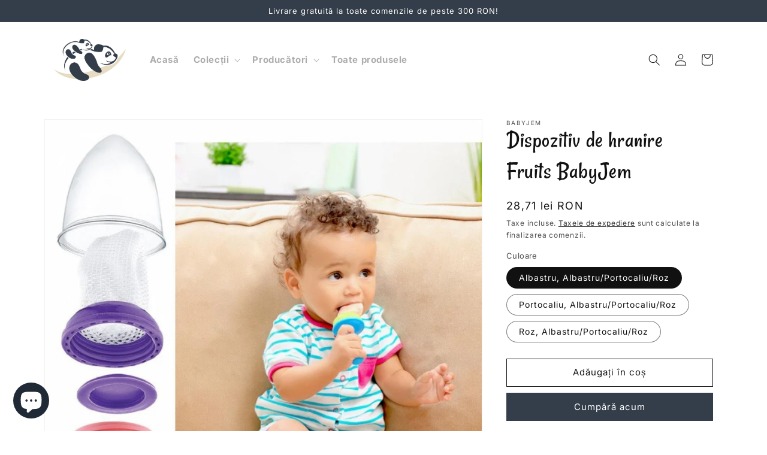

--- FILE ---
content_type: text/html; charset=utf-8
request_url: https://ursuleti.ro/products/dispozitiv-de-hranire-fruits-babyjem
body_size: 32094
content:
<!doctype html>
<html class="no-js" lang="ro-RO">
  <head>
    <meta charset="utf-8">
    <meta http-equiv="X-UA-Compatible" content="IE=edge">
    <meta name="viewport" content="width=device-width,initial-scale=1">
    <meta name="theme-color" content="#E7DCC3">
    <meta name="facebook-domain-verification" content="nsvst5p63j5ykd54o2pf5slu4efq27" />
    <link rel="canonical" href="https://ursuleti.ro/products/dispozitiv-de-hranire-fruits-babyjem">
    <link rel="preconnect" href="https://cdn.shopify.com" crossorigin><link rel="icon" type="image/png" href="//ursuleti.ro/cdn/shop/files/ursuleti-favicon.png?crop=center&height=32&v=1671106343&width=32"><link rel="apple-touch-icon" href="//ursuleti.ro/cdn/shop/files/ursuleti-apple_touch_icon_6194d2fd-6152-449f-9631-8beac722d018.png?crop=center&height=60&v=1676807601&width=60">
      <link rel="apple-touch-icon" sizes="180x180" href="//ursuleti.ro/cdn/shop/files/ursuleti-apple_touch_icon_6194d2fd-6152-449f-9631-8beac722d018.png?crop=center&height=180&v=1676807601&width=180">
      <link rel="apple-touch-icon" sizes="167x167" href="//ursuleti.ro/cdn/shop/files/ursuleti-apple_touch_icon_6194d2fd-6152-449f-9631-8beac722d018.png?crop=center&height=167&v=1676807601&width=167"><link rel="preconnect" href="https://fonts.shopifycdn.com" crossorigin><title>
      Dispozitiv de hranire Fruits BabyJem
 &ndash; Ursuleți</title>

    
      <meta name="description" content="Acest dispozitiv permite copilului dvs. sa se bucure de o multime de alimente delicioase fara riscul de a se ineca. Ajuta la diversificarea alimentatie copilului in mod natural si in conditii de siguranta, prin introducerea treptata a hranei solide in alimentatia bebelusului. Caracteristici : * Bebelusul se va putea hr">
    

    

<meta property="og:site_name" content="Ursuleți">
<meta property="og:url" content="https://ursuleti.ro/products/dispozitiv-de-hranire-fruits-babyjem">
<meta property="og:title" content="Dispozitiv de hranire Fruits BabyJem">
<meta property="og:type" content="product">
<meta property="og:description" content="Acest dispozitiv permite copilului dvs. sa se bucure de o multime de alimente delicioase fara riscul de a se ineca. Ajuta la diversificarea alimentatie copilului in mod natural si in conditii de siguranta, prin introducerea treptata a hranei solide in alimentatia bebelusului. Caracteristici : * Bebelusul se va putea hr"><meta property="og:image" content="http://ursuleti.ro/cdn/shop/products/dispozitiv-de-hranire-fruits-babyjem_8072.jpg?v=1675085802">
  <meta property="og:image:secure_url" content="https://ursuleti.ro/cdn/shop/products/dispozitiv-de-hranire-fruits-babyjem_8072.jpg?v=1675085802">
  <meta property="og:image:width" content="960">
  <meta property="og:image:height" content="960"><meta property="og:price:amount" content="28,71">
  <meta property="og:price:currency" content="RON"><meta name="twitter:card" content="summary_large_image">
<meta name="twitter:title" content="Dispozitiv de hranire Fruits BabyJem">
<meta name="twitter:description" content="Acest dispozitiv permite copilului dvs. sa se bucure de o multime de alimente delicioase fara riscul de a se ineca. Ajuta la diversificarea alimentatie copilului in mod natural si in conditii de siguranta, prin introducerea treptata a hranei solide in alimentatia bebelusului. Caracteristici : * Bebelusul se va putea hr">


    <script src="//ursuleti.ro/cdn/shop/t/3/assets/constants.js?v=165488195745554878101675760409" defer="defer"></script>
    <script src="//ursuleti.ro/cdn/shop/t/3/assets/pubsub.js?v=2921868252632587581675760416" defer="defer"></script>
    <script src="//ursuleti.ro/cdn/shop/t/3/assets/global.js?v=54463335878623729191675807052" defer="defer"></script>
    <script>window.performance && window.performance.mark && window.performance.mark('shopify.content_for_header.start');</script><meta name="google-site-verification" content="dtYFPbF9GEJCKeLYZhRVzis43uZ1qqhcgOusv0Ms05Q">
<meta name="facebook-domain-verification" content="nsvst5p63j5ykd54o2pf5slu4efq27">
<meta id="shopify-digital-wallet" name="shopify-digital-wallet" content="/64881164554/digital_wallets/dialog">
<link rel="alternate" type="application/json+oembed" href="https://ursuleti.ro/products/dispozitiv-de-hranire-fruits-babyjem.oembed">
<script async="async" src="/checkouts/internal/preloads.js?locale=ro-RO"></script>
<script id="shopify-features" type="application/json">{"accessToken":"0f6ccb81aa87648fc9752abcd10bc978","betas":["rich-media-storefront-analytics"],"domain":"ursuleti.ro","predictiveSearch":true,"shopId":64881164554,"locale":"ro"}</script>
<script>var Shopify = Shopify || {};
Shopify.shop = "ursuleti.myshopify.com";
Shopify.locale = "ro-RO";
Shopify.currency = {"active":"RON","rate":"1.0"};
Shopify.country = "RO";
Shopify.theme = {"name":"ursuleti.ro\/main","id":134930104586,"schema_name":"Dawn","schema_version":"8.0.0-rc","theme_store_id":null,"role":"main"};
Shopify.theme.handle = "null";
Shopify.theme.style = {"id":null,"handle":null};
Shopify.cdnHost = "ursuleti.ro/cdn";
Shopify.routes = Shopify.routes || {};
Shopify.routes.root = "/";</script>
<script type="module">!function(o){(o.Shopify=o.Shopify||{}).modules=!0}(window);</script>
<script>!function(o){function n(){var o=[];function n(){o.push(Array.prototype.slice.apply(arguments))}return n.q=o,n}var t=o.Shopify=o.Shopify||{};t.loadFeatures=n(),t.autoloadFeatures=n()}(window);</script>
<script id="shop-js-analytics" type="application/json">{"pageType":"product"}</script>
<script defer="defer" async type="module" src="//ursuleti.ro/cdn/shopifycloud/shop-js/modules/v2/client.init-shop-cart-sync_B_1M6nXz.ro-RO.esm.js"></script>
<script defer="defer" async type="module" src="//ursuleti.ro/cdn/shopifycloud/shop-js/modules/v2/chunk.common_BGCVY80p.esm.js"></script>
<script type="module">
  await import("//ursuleti.ro/cdn/shopifycloud/shop-js/modules/v2/client.init-shop-cart-sync_B_1M6nXz.ro-RO.esm.js");
await import("//ursuleti.ro/cdn/shopifycloud/shop-js/modules/v2/chunk.common_BGCVY80p.esm.js");

  window.Shopify.SignInWithShop?.initShopCartSync?.({"fedCMEnabled":true,"windoidEnabled":true});

</script>
<script>(function() {
  var isLoaded = false;
  function asyncLoad() {
    if (isLoaded) return;
    isLoaded = true;
    var urls = ["\/\/cdn.shopify.com\/proxy\/adb72f915a77c8d42dbec2b1c82a6fcc56c7d3333148e26ee07c425133493c5b\/feed.mulwi.com\/js\/init.js?shop=ursuleti.myshopify.com\u0026sp-cache-control=cHVibGljLCBtYXgtYWdlPTkwMA"];
    for (var i = 0; i < urls.length; i++) {
      var s = document.createElement('script');
      s.type = 'text/javascript';
      s.async = true;
      s.src = urls[i];
      var x = document.getElementsByTagName('script')[0];
      x.parentNode.insertBefore(s, x);
    }
  };
  if(window.attachEvent) {
    window.attachEvent('onload', asyncLoad);
  } else {
    window.addEventListener('load', asyncLoad, false);
  }
})();</script>
<script id="__st">var __st={"a":64881164554,"offset":7200,"reqid":"133d5ef0-6eb8-4f26-a335-3b5515728f36-1768605610","pageurl":"ursuleti.ro\/products\/dispozitiv-de-hranire-fruits-babyjem","u":"86adbbe73ac0","p":"product","rtyp":"product","rid":8126442078474};</script>
<script>window.ShopifyPaypalV4VisibilityTracking = true;</script>
<script id="captcha-bootstrap">!function(){'use strict';const t='contact',e='account',n='new_comment',o=[[t,t],['blogs',n],['comments',n],[t,'customer']],c=[[e,'customer_login'],[e,'guest_login'],[e,'recover_customer_password'],[e,'create_customer']],r=t=>t.map((([t,e])=>`form[action*='/${t}']:not([data-nocaptcha='true']) input[name='form_type'][value='${e}']`)).join(','),a=t=>()=>t?[...document.querySelectorAll(t)].map((t=>t.form)):[];function s(){const t=[...o],e=r(t);return a(e)}const i='password',u='form_key',d=['recaptcha-v3-token','g-recaptcha-response','h-captcha-response',i],f=()=>{try{return window.sessionStorage}catch{return}},m='__shopify_v',_=t=>t.elements[u];function p(t,e,n=!1){try{const o=window.sessionStorage,c=JSON.parse(o.getItem(e)),{data:r}=function(t){const{data:e,action:n}=t;return t[m]||n?{data:e,action:n}:{data:t,action:n}}(c);for(const[e,n]of Object.entries(r))t.elements[e]&&(t.elements[e].value=n);n&&o.removeItem(e)}catch(o){console.error('form repopulation failed',{error:o})}}const l='form_type',E='cptcha';function T(t){t.dataset[E]=!0}const w=window,h=w.document,L='Shopify',v='ce_forms',y='captcha';let A=!1;((t,e)=>{const n=(g='f06e6c50-85a8-45c8-87d0-21a2b65856fe',I='https://cdn.shopify.com/shopifycloud/storefront-forms-hcaptcha/ce_storefront_forms_captcha_hcaptcha.v1.5.2.iife.js',D={infoText:'Protejat prin hCaptcha',privacyText:'Confidențialitate',termsText:'Condiții'},(t,e,n)=>{const o=w[L][v],c=o.bindForm;if(c)return c(t,g,e,D).then(n);var r;o.q.push([[t,g,e,D],n]),r=I,A||(h.body.append(Object.assign(h.createElement('script'),{id:'captcha-provider',async:!0,src:r})),A=!0)});var g,I,D;w[L]=w[L]||{},w[L][v]=w[L][v]||{},w[L][v].q=[],w[L][y]=w[L][y]||{},w[L][y].protect=function(t,e){n(t,void 0,e),T(t)},Object.freeze(w[L][y]),function(t,e,n,w,h,L){const[v,y,A,g]=function(t,e,n){const i=e?o:[],u=t?c:[],d=[...i,...u],f=r(d),m=r(i),_=r(d.filter((([t,e])=>n.includes(e))));return[a(f),a(m),a(_),s()]}(w,h,L),I=t=>{const e=t.target;return e instanceof HTMLFormElement?e:e&&e.form},D=t=>v().includes(t);t.addEventListener('submit',(t=>{const e=I(t);if(!e)return;const n=D(e)&&!e.dataset.hcaptchaBound&&!e.dataset.recaptchaBound,o=_(e),c=g().includes(e)&&(!o||!o.value);(n||c)&&t.preventDefault(),c&&!n&&(function(t){try{if(!f())return;!function(t){const e=f();if(!e)return;const n=_(t);if(!n)return;const o=n.value;o&&e.removeItem(o)}(t);const e=Array.from(Array(32),(()=>Math.random().toString(36)[2])).join('');!function(t,e){_(t)||t.append(Object.assign(document.createElement('input'),{type:'hidden',name:u})),t.elements[u].value=e}(t,e),function(t,e){const n=f();if(!n)return;const o=[...t.querySelectorAll(`input[type='${i}']`)].map((({name:t})=>t)),c=[...d,...o],r={};for(const[a,s]of new FormData(t).entries())c.includes(a)||(r[a]=s);n.setItem(e,JSON.stringify({[m]:1,action:t.action,data:r}))}(t,e)}catch(e){console.error('failed to persist form',e)}}(e),e.submit())}));const S=(t,e)=>{t&&!t.dataset[E]&&(n(t,e.some((e=>e===t))),T(t))};for(const o of['focusin','change'])t.addEventListener(o,(t=>{const e=I(t);D(e)&&S(e,y())}));const B=e.get('form_key'),M=e.get(l),P=B&&M;t.addEventListener('DOMContentLoaded',(()=>{const t=y();if(P)for(const e of t)e.elements[l].value===M&&p(e,B);[...new Set([...A(),...v().filter((t=>'true'===t.dataset.shopifyCaptcha))])].forEach((e=>S(e,t)))}))}(h,new URLSearchParams(w.location.search),n,t,e,['guest_login'])})(!0,!0)}();</script>
<script integrity="sha256-4kQ18oKyAcykRKYeNunJcIwy7WH5gtpwJnB7kiuLZ1E=" data-source-attribution="shopify.loadfeatures" defer="defer" src="//ursuleti.ro/cdn/shopifycloud/storefront/assets/storefront/load_feature-a0a9edcb.js" crossorigin="anonymous"></script>
<script data-source-attribution="shopify.dynamic_checkout.dynamic.init">var Shopify=Shopify||{};Shopify.PaymentButton=Shopify.PaymentButton||{isStorefrontPortableWallets:!0,init:function(){window.Shopify.PaymentButton.init=function(){};var t=document.createElement("script");t.src="https://ursuleti.ro/cdn/shopifycloud/portable-wallets/latest/portable-wallets.ro.js",t.type="module",document.head.appendChild(t)}};
</script>
<script data-source-attribution="shopify.dynamic_checkout.buyer_consent">
  function portableWalletsHideBuyerConsent(e){var t=document.getElementById("shopify-buyer-consent"),n=document.getElementById("shopify-subscription-policy-button");t&&n&&(t.classList.add("hidden"),t.setAttribute("aria-hidden","true"),n.removeEventListener("click",e))}function portableWalletsShowBuyerConsent(e){var t=document.getElementById("shopify-buyer-consent"),n=document.getElementById("shopify-subscription-policy-button");t&&n&&(t.classList.remove("hidden"),t.removeAttribute("aria-hidden"),n.addEventListener("click",e))}window.Shopify?.PaymentButton&&(window.Shopify.PaymentButton.hideBuyerConsent=portableWalletsHideBuyerConsent,window.Shopify.PaymentButton.showBuyerConsent=portableWalletsShowBuyerConsent);
</script>
<script>
  function portableWalletsCleanup(e){e&&e.src&&console.error("Failed to load portable wallets script "+e.src);var t=document.querySelectorAll("shopify-accelerated-checkout .shopify-payment-button__skeleton, shopify-accelerated-checkout-cart .wallet-cart-button__skeleton"),e=document.getElementById("shopify-buyer-consent");for(let e=0;e<t.length;e++)t[e].remove();e&&e.remove()}function portableWalletsNotLoadedAsModule(e){e instanceof ErrorEvent&&"string"==typeof e.message&&e.message.includes("import.meta")&&"string"==typeof e.filename&&e.filename.includes("portable-wallets")&&(window.removeEventListener("error",portableWalletsNotLoadedAsModule),window.Shopify.PaymentButton.failedToLoad=e,"loading"===document.readyState?document.addEventListener("DOMContentLoaded",window.Shopify.PaymentButton.init):window.Shopify.PaymentButton.init())}window.addEventListener("error",portableWalletsNotLoadedAsModule);
</script>

<script type="module" src="https://ursuleti.ro/cdn/shopifycloud/portable-wallets/latest/portable-wallets.ro.js" onError="portableWalletsCleanup(this)" crossorigin="anonymous"></script>
<script nomodule>
  document.addEventListener("DOMContentLoaded", portableWalletsCleanup);
</script>

<script id='scb4127' type='text/javascript' async='' src='https://ursuleti.ro/cdn/shopifycloud/privacy-banner/storefront-banner.js'></script><link id="shopify-accelerated-checkout-styles" rel="stylesheet" media="screen" href="https://ursuleti.ro/cdn/shopifycloud/portable-wallets/latest/accelerated-checkout-backwards-compat.css" crossorigin="anonymous">
<style id="shopify-accelerated-checkout-cart">
        #shopify-buyer-consent {
  margin-top: 1em;
  display: inline-block;
  width: 100%;
}

#shopify-buyer-consent.hidden {
  display: none;
}

#shopify-subscription-policy-button {
  background: none;
  border: none;
  padding: 0;
  text-decoration: underline;
  font-size: inherit;
  cursor: pointer;
}

#shopify-subscription-policy-button::before {
  box-shadow: none;
}

      </style>
<script id="sections-script" data-sections="header" defer="defer" src="//ursuleti.ro/cdn/shop/t/3/compiled_assets/scripts.js?v=6366"></script>
<script>window.performance && window.performance.mark && window.performance.mark('shopify.content_for_header.end');</script>


    <style data-shopify>
      @font-face {
  font-family: Inter;
  font-weight: 400;
  font-style: normal;
  font-display: swap;
  src: url("//ursuleti.ro/cdn/fonts/inter/inter_n4.b2a3f24c19b4de56e8871f609e73ca7f6d2e2bb9.woff2") format("woff2"),
       url("//ursuleti.ro/cdn/fonts/inter/inter_n4.af8052d517e0c9ffac7b814872cecc27ae1fa132.woff") format("woff");
}

      @font-face {
  font-family: Inter;
  font-weight: 700;
  font-style: normal;
  font-display: swap;
  src: url("//ursuleti.ro/cdn/fonts/inter/inter_n7.02711e6b374660cfc7915d1afc1c204e633421e4.woff2") format("woff2"),
       url("//ursuleti.ro/cdn/fonts/inter/inter_n7.6dab87426f6b8813070abd79972ceaf2f8d3b012.woff") format("woff");
}

      @font-face {
  font-family: Inter;
  font-weight: 400;
  font-style: italic;
  font-display: swap;
  src: url("//ursuleti.ro/cdn/fonts/inter/inter_i4.feae1981dda792ab80d117249d9c7e0f1017e5b3.woff2") format("woff2"),
       url("//ursuleti.ro/cdn/fonts/inter/inter_i4.62773b7113d5e5f02c71486623cf828884c85c6e.woff") format("woff");
}

      @font-face {
  font-family: Inter;
  font-weight: 700;
  font-style: italic;
  font-display: swap;
  src: url("//ursuleti.ro/cdn/fonts/inter/inter_i7.b377bcd4cc0f160622a22d638ae7e2cd9b86ea4c.woff2") format("woff2"),
       url("//ursuleti.ro/cdn/fonts/inter/inter_i7.7c69a6a34e3bb44fcf6f975857e13b9a9b25beb4.woff") format("woff");
}

      @font-face {
  font-family: Inter;
  font-weight: 400;
  font-style: normal;
  font-display: swap;
  src: url("//ursuleti.ro/cdn/fonts/inter/inter_n4.b2a3f24c19b4de56e8871f609e73ca7f6d2e2bb9.woff2") format("woff2"),
       url("//ursuleti.ro/cdn/fonts/inter/inter_n4.af8052d517e0c9ffac7b814872cecc27ae1fa132.woff") format("woff");
}

      @font-face {
  font-family: "Ursuleti";
  src: url("//ursuleti.ro/cdn/shop/t/3/assets/Ursuleti-Regular.otf?v=146097146875133036901670427689") format("opentype"),
  url("//ursuleti.ro/cdn/shop/t/3/assets/Ursuleti-Regular.woff?v=143384120432036535871670427690") format("woff"),
  url("//ursuleti.ro/cdn/shop/t/3/assets/Ursuleti-Regular.woff2?v=867934699404071181670427691") format("woff2")
}

      :root {
        --font-body-family: Inter, sans-serif;
        --font-body-style: normal;
        --font-body-weight: 400;
        --font-body-weight-bold: 700;

        --font-heading-family: Inter, sans-serif;
        --font-heading-style: normal;
        --font-heading-weight: 400;

        --font-large-heading-family: 'Ursuleti', Inter, sans-serif;
        --font-large-heading-style: normal;
        --font-large-heading-weight: 400;

        --font-body-scale: 1.0;
        --font-heading-scale: 1.0;
        --font-large-heading-scale: 1.0;

        --color-base-text: 17, 17, 17;
        --color-shadow: 17, 17, 17;
        --color-base-background-1: 255, 255, 255;
        --color-base-background-2: 243, 243, 243;
        --color-base-background-3: 255, 253, 247;
        --color-base-background-4: 255, 254, 252;
        --color-base-solid-button-labels: 255, 255, 255;
        --color-base-outline-button-labels: 17, 17, 17;
        --color-base-accent-1: 52, 61, 74;
        --color-base-accent-2: 231, 220, 195;
        --payment-terms-background-color: #ffffff;

        --gradient-base-background-1: #ffffff;
        --gradient-base-background-2: #f3f3f3;
        --gradient-base-background-3: #FFFDF7;
        --gradient-base-background-4: #FFFEFC;
        --gradient-base-accent-1: #343D4A;
        --gradient-base-accent-2: #E7DCC3;

        --media-padding: px;
        --media-border-opacity: 0.05;
        --media-border-width: 1px;
        --media-radius: 0px;
        --media-shadow-opacity: 0.0;
        --media-shadow-horizontal-offset: 0px;
        --media-shadow-vertical-offset: 4px;
        --media-shadow-blur-radius: 5px;
        --media-shadow-visible: 0;

        --page-width: 120rem;
        --page-width-margin: 0rem;

        --product-card-image-padding: 0.0rem;
        --product-card-corner-radius: 0.0rem;
        --product-card-text-alignment: left;
        --product-card-border-width: 0.0rem;
        --product-card-border-opacity: 0.1;
        --product-card-shadow-opacity: 0.0;
        --product-card-shadow-visible: 0;
        --product-card-shadow-horizontal-offset: 0.0rem;
        --product-card-shadow-vertical-offset: 0.4rem;
        --product-card-shadow-blur-radius: 0.5rem;

        --collection-card-image-padding: 0.0rem;
        --collection-card-corner-radius: 0.0rem;
        --collection-card-text-alignment: left;
        --collection-card-border-width: 0.0rem;
        --collection-card-border-opacity: 0.1;
        --collection-card-shadow-opacity: 0.0;
        --collection-card-shadow-visible: 0;
        --collection-card-shadow-horizontal-offset: 0.0rem;
        --collection-card-shadow-vertical-offset: 0.4rem;
        --collection-card-shadow-blur-radius: 0.5rem;

        --blog-card-image-padding: 0.0rem;
        --blog-card-corner-radius: 0.0rem;
        --blog-card-text-alignment: left;
        --blog-card-border-width: 0.0rem;
        --blog-card-border-opacity: 0.1;
        --blog-card-shadow-opacity: 0.0;
        --blog-card-shadow-visible: 0;
        --blog-card-shadow-horizontal-offset: 0.0rem;
        --blog-card-shadow-vertical-offset: 0.4rem;
        --blog-card-shadow-blur-radius: 0.5rem;

        --badge-corner-radius: 4.0rem;

        --popup-border-width: 1px;
        --popup-border-opacity: 0.1;
        --popup-corner-radius: 0px;
        --popup-shadow-opacity: 0.0;
        --popup-shadow-horizontal-offset: 0px;
        --popup-shadow-vertical-offset: 4px;
        --popup-shadow-blur-radius: 5px;

        --drawer-border-width: 1px;
        --drawer-border-opacity: 0.1;
        --drawer-shadow-opacity: 0.0;
        --drawer-shadow-horizontal-offset: 0px;
        --drawer-shadow-vertical-offset: 4px;
        --drawer-shadow-blur-radius: 5px;

        --spacing-sections-desktop: 0px;
        --spacing-sections-mobile: 0px;

        --grid-desktop-vertical-spacing: 16px;
        --grid-desktop-horizontal-spacing: 32px;
        --grid-mobile-vertical-spacing: 8px;
        --grid-mobile-horizontal-spacing: 16px;

        --text-boxes-border-opacity: 0.1;
        --text-boxes-border-width: 0px;
        --text-boxes-radius: 0px;
        --text-boxes-shadow-opacity: 0.0;
        --text-boxes-shadow-visible: 0;
        --text-boxes-shadow-horizontal-offset: 0px;
        --text-boxes-shadow-vertical-offset: 4px;
        --text-boxes-shadow-blur-radius: 5px;

        --buttons-radius: 0px;
        --buttons-radius-outset: 0px;
        --buttons-border-width: 1px;
        --buttons-border-opacity: 1.0;
        --buttons-shadow-opacity: 0.0;
        --buttons-shadow-visible: 0;
        --buttons-shadow-horizontal-offset: 0px;
        --buttons-shadow-vertical-offset: 4px;
        --buttons-shadow-blur-radius: 5px;
        --buttons-border-offset: 0px;

        --inputs-radius: 0px;
        --inputs-border-width: 1px;
        --inputs-border-opacity: 0.55;
        --inputs-shadow-opacity: 0.0;
        --inputs-shadow-horizontal-offset: 0px;
        --inputs-margin-offset: 0px;
        --inputs-shadow-vertical-offset: 4px;
        --inputs-shadow-blur-radius: 5px;
        --inputs-radius-outset: 0px;

        --variant-pills-radius: 40px;
        --variant-pills-border-width: 1px;
        --variant-pills-border-opacity: 0.55;
        --variant-pills-shadow-opacity: 0.0;
        --variant-pills-shadow-horizontal-offset: 0px;
        --variant-pills-shadow-vertical-offset: 4px;
        --variant-pills-shadow-blur-radius: 5px;
      }

      *,
      *::before,
      *::after {
        box-sizing: inherit;
      }

      html {
        box-sizing: border-box;
        font-size: calc(var(--font-body-scale) * 62.5%);
        height: 100%;
      }

      body {
        display: grid;
        grid-template-rows: auto auto 1fr auto;
        grid-template-columns: 100%;
        min-height: 100%;
        margin: 0;
        font-size: 1.5rem;
        letter-spacing: 0.06rem;
        line-height: calc(1 + 0.8 / var(--font-body-scale));
        font-family: var(--font-body-family);
        font-style: var(--font-body-style);
        font-weight: var(--font-body-weight);
      }

      @media screen and (min-width: 750px) {
        body {
          font-size: 1.6rem;
        }
      }
    </style>

    <link href="//ursuleti.ro/cdn/shop/t/3/assets/base.css?v=31101353422425768531677490564" rel="stylesheet" type="text/css" media="all" />
<link rel="preload" as="font" href="//ursuleti.ro/cdn/fonts/inter/inter_n4.b2a3f24c19b4de56e8871f609e73ca7f6d2e2bb9.woff2" type="font/woff2" crossorigin><link rel="preload" as="font" href="//ursuleti.ro/cdn/fonts/inter/inter_n4.b2a3f24c19b4de56e8871f609e73ca7f6d2e2bb9.woff2" type="font/woff2" crossorigin><link rel="stylesheet" href="//ursuleti.ro/cdn/shop/t/3/assets/component-predictive-search.css?v=85913294783299393391675760405" media="print" onload="this.media='all'"><script>
      document.documentElement.className = document.documentElement.className.replace('no-js', 'js');
      if (Shopify.designMode) {
        document.documentElement.classList.add('shopify-design-mode');
      }
       
      var xConnector = { 'token': '2cac0adebc6c5d6b5a0c44774612a7532026011701' };
    </script>
  <script src="https://cdn.shopify.com/extensions/7bc9bb47-adfa-4267-963e-cadee5096caf/inbox-1252/assets/inbox-chat-loader.js" type="text/javascript" defer="defer"></script>
<link href="https://monorail-edge.shopifysvc.com" rel="dns-prefetch">
<script>(function(){if ("sendBeacon" in navigator && "performance" in window) {try {var session_token_from_headers = performance.getEntriesByType('navigation')[0].serverTiming.find(x => x.name == '_s').description;} catch {var session_token_from_headers = undefined;}var session_cookie_matches = document.cookie.match(/_shopify_s=([^;]*)/);var session_token_from_cookie = session_cookie_matches && session_cookie_matches.length === 2 ? session_cookie_matches[1] : "";var session_token = session_token_from_headers || session_token_from_cookie || "";function handle_abandonment_event(e) {var entries = performance.getEntries().filter(function(entry) {return /monorail-edge.shopifysvc.com/.test(entry.name);});if (!window.abandonment_tracked && entries.length === 0) {window.abandonment_tracked = true;var currentMs = Date.now();var navigation_start = performance.timing.navigationStart;var payload = {shop_id: 64881164554,url: window.location.href,navigation_start,duration: currentMs - navigation_start,session_token,page_type: "product"};window.navigator.sendBeacon("https://monorail-edge.shopifysvc.com/v1/produce", JSON.stringify({schema_id: "online_store_buyer_site_abandonment/1.1",payload: payload,metadata: {event_created_at_ms: currentMs,event_sent_at_ms: currentMs}}));}}window.addEventListener('pagehide', handle_abandonment_event);}}());</script>
<script id="web-pixels-manager-setup">(function e(e,d,r,n,o){if(void 0===o&&(o={}),!Boolean(null===(a=null===(i=window.Shopify)||void 0===i?void 0:i.analytics)||void 0===a?void 0:a.replayQueue)){var i,a;window.Shopify=window.Shopify||{};var t=window.Shopify;t.analytics=t.analytics||{};var s=t.analytics;s.replayQueue=[],s.publish=function(e,d,r){return s.replayQueue.push([e,d,r]),!0};try{self.performance.mark("wpm:start")}catch(e){}var l=function(){var e={modern:/Edge?\/(1{2}[4-9]|1[2-9]\d|[2-9]\d{2}|\d{4,})\.\d+(\.\d+|)|Firefox\/(1{2}[4-9]|1[2-9]\d|[2-9]\d{2}|\d{4,})\.\d+(\.\d+|)|Chrom(ium|e)\/(9{2}|\d{3,})\.\d+(\.\d+|)|(Maci|X1{2}).+ Version\/(15\.\d+|(1[6-9]|[2-9]\d|\d{3,})\.\d+)([,.]\d+|)( \(\w+\)|)( Mobile\/\w+|) Safari\/|Chrome.+OPR\/(9{2}|\d{3,})\.\d+\.\d+|(CPU[ +]OS|iPhone[ +]OS|CPU[ +]iPhone|CPU IPhone OS|CPU iPad OS)[ +]+(15[._]\d+|(1[6-9]|[2-9]\d|\d{3,})[._]\d+)([._]\d+|)|Android:?[ /-](13[3-9]|1[4-9]\d|[2-9]\d{2}|\d{4,})(\.\d+|)(\.\d+|)|Android.+Firefox\/(13[5-9]|1[4-9]\d|[2-9]\d{2}|\d{4,})\.\d+(\.\d+|)|Android.+Chrom(ium|e)\/(13[3-9]|1[4-9]\d|[2-9]\d{2}|\d{4,})\.\d+(\.\d+|)|SamsungBrowser\/([2-9]\d|\d{3,})\.\d+/,legacy:/Edge?\/(1[6-9]|[2-9]\d|\d{3,})\.\d+(\.\d+|)|Firefox\/(5[4-9]|[6-9]\d|\d{3,})\.\d+(\.\d+|)|Chrom(ium|e)\/(5[1-9]|[6-9]\d|\d{3,})\.\d+(\.\d+|)([\d.]+$|.*Safari\/(?![\d.]+ Edge\/[\d.]+$))|(Maci|X1{2}).+ Version\/(10\.\d+|(1[1-9]|[2-9]\d|\d{3,})\.\d+)([,.]\d+|)( \(\w+\)|)( Mobile\/\w+|) Safari\/|Chrome.+OPR\/(3[89]|[4-9]\d|\d{3,})\.\d+\.\d+|(CPU[ +]OS|iPhone[ +]OS|CPU[ +]iPhone|CPU IPhone OS|CPU iPad OS)[ +]+(10[._]\d+|(1[1-9]|[2-9]\d|\d{3,})[._]\d+)([._]\d+|)|Android:?[ /-](13[3-9]|1[4-9]\d|[2-9]\d{2}|\d{4,})(\.\d+|)(\.\d+|)|Mobile Safari.+OPR\/([89]\d|\d{3,})\.\d+\.\d+|Android.+Firefox\/(13[5-9]|1[4-9]\d|[2-9]\d{2}|\d{4,})\.\d+(\.\d+|)|Android.+Chrom(ium|e)\/(13[3-9]|1[4-9]\d|[2-9]\d{2}|\d{4,})\.\d+(\.\d+|)|Android.+(UC? ?Browser|UCWEB|U3)[ /]?(15\.([5-9]|\d{2,})|(1[6-9]|[2-9]\d|\d{3,})\.\d+)\.\d+|SamsungBrowser\/(5\.\d+|([6-9]|\d{2,})\.\d+)|Android.+MQ{2}Browser\/(14(\.(9|\d{2,})|)|(1[5-9]|[2-9]\d|\d{3,})(\.\d+|))(\.\d+|)|K[Aa][Ii]OS\/(3\.\d+|([4-9]|\d{2,})\.\d+)(\.\d+|)/},d=e.modern,r=e.legacy,n=navigator.userAgent;return n.match(d)?"modern":n.match(r)?"legacy":"unknown"}(),u="modern"===l?"modern":"legacy",c=(null!=n?n:{modern:"",legacy:""})[u],f=function(e){return[e.baseUrl,"/wpm","/b",e.hashVersion,"modern"===e.buildTarget?"m":"l",".js"].join("")}({baseUrl:d,hashVersion:r,buildTarget:u}),m=function(e){var d=e.version,r=e.bundleTarget,n=e.surface,o=e.pageUrl,i=e.monorailEndpoint;return{emit:function(e){var a=e.status,t=e.errorMsg,s=(new Date).getTime(),l=JSON.stringify({metadata:{event_sent_at_ms:s},events:[{schema_id:"web_pixels_manager_load/3.1",payload:{version:d,bundle_target:r,page_url:o,status:a,surface:n,error_msg:t},metadata:{event_created_at_ms:s}}]});if(!i)return console&&console.warn&&console.warn("[Web Pixels Manager] No Monorail endpoint provided, skipping logging."),!1;try{return self.navigator.sendBeacon.bind(self.navigator)(i,l)}catch(e){}var u=new XMLHttpRequest;try{return u.open("POST",i,!0),u.setRequestHeader("Content-Type","text/plain"),u.send(l),!0}catch(e){return console&&console.warn&&console.warn("[Web Pixels Manager] Got an unhandled error while logging to Monorail."),!1}}}}({version:r,bundleTarget:l,surface:e.surface,pageUrl:self.location.href,monorailEndpoint:e.monorailEndpoint});try{o.browserTarget=l,function(e){var d=e.src,r=e.async,n=void 0===r||r,o=e.onload,i=e.onerror,a=e.sri,t=e.scriptDataAttributes,s=void 0===t?{}:t,l=document.createElement("script"),u=document.querySelector("head"),c=document.querySelector("body");if(l.async=n,l.src=d,a&&(l.integrity=a,l.crossOrigin="anonymous"),s)for(var f in s)if(Object.prototype.hasOwnProperty.call(s,f))try{l.dataset[f]=s[f]}catch(e){}if(o&&l.addEventListener("load",o),i&&l.addEventListener("error",i),u)u.appendChild(l);else{if(!c)throw new Error("Did not find a head or body element to append the script");c.appendChild(l)}}({src:f,async:!0,onload:function(){if(!function(){var e,d;return Boolean(null===(d=null===(e=window.Shopify)||void 0===e?void 0:e.analytics)||void 0===d?void 0:d.initialized)}()){var d=window.webPixelsManager.init(e)||void 0;if(d){var r=window.Shopify.analytics;r.replayQueue.forEach((function(e){var r=e[0],n=e[1],o=e[2];d.publishCustomEvent(r,n,o)})),r.replayQueue=[],r.publish=d.publishCustomEvent,r.visitor=d.visitor,r.initialized=!0}}},onerror:function(){return m.emit({status:"failed",errorMsg:"".concat(f," has failed to load")})},sri:function(e){var d=/^sha384-[A-Za-z0-9+/=]+$/;return"string"==typeof e&&d.test(e)}(c)?c:"",scriptDataAttributes:o}),m.emit({status:"loading"})}catch(e){m.emit({status:"failed",errorMsg:(null==e?void 0:e.message)||"Unknown error"})}}})({shopId: 64881164554,storefrontBaseUrl: "https://ursuleti.ro",extensionsBaseUrl: "https://extensions.shopifycdn.com/cdn/shopifycloud/web-pixels-manager",monorailEndpoint: "https://monorail-edge.shopifysvc.com/unstable/produce_batch",surface: "storefront-renderer",enabledBetaFlags: ["2dca8a86"],webPixelsConfigList: [{"id":"1198719242","configuration":"{\"config\":\"{\\\"pixel_id\\\":\\\"AW-11098573799\\\",\\\"target_country\\\":\\\"RO\\\",\\\"gtag_events\\\":[{\\\"type\\\":\\\"begin_checkout\\\",\\\"action_label\\\":\\\"AW-11098573799\\\/wkEGCKbysZkYEOeXm6wp\\\"},{\\\"type\\\":\\\"search\\\",\\\"action_label\\\":\\\"AW-11098573799\\\/4AToCKDysZkYEOeXm6wp\\\"},{\\\"type\\\":\\\"view_item\\\",\\\"action_label\\\":[\\\"AW-11098573799\\\/LrI7CJ3ysZkYEOeXm6wp\\\",\\\"MC-VBELKW6XXY\\\"]},{\\\"type\\\":\\\"purchase\\\",\\\"action_label\\\":[\\\"AW-11098573799\\\/hPVTCJfysZkYEOeXm6wp\\\",\\\"MC-VBELKW6XXY\\\"]},{\\\"type\\\":\\\"page_view\\\",\\\"action_label\\\":[\\\"AW-11098573799\\\/3kBkCJrysZkYEOeXm6wp\\\",\\\"MC-VBELKW6XXY\\\"]},{\\\"type\\\":\\\"add_payment_info\\\",\\\"action_label\\\":\\\"AW-11098573799\\\/iKHMCKnysZkYEOeXm6wp\\\"},{\\\"type\\\":\\\"add_to_cart\\\",\\\"action_label\\\":\\\"AW-11098573799\\\/s1w1CKPysZkYEOeXm6wp\\\"}],\\\"enable_monitoring_mode\\\":false}\"}","eventPayloadVersion":"v1","runtimeContext":"OPEN","scriptVersion":"b2a88bafab3e21179ed38636efcd8a93","type":"APP","apiClientId":1780363,"privacyPurposes":[],"dataSharingAdjustments":{"protectedCustomerApprovalScopes":["read_customer_address","read_customer_email","read_customer_name","read_customer_personal_data","read_customer_phone"]}},{"id":"444596490","configuration":"{\"pixel_id\":\"574017838097944\",\"pixel_type\":\"facebook_pixel\",\"metaapp_system_user_token\":\"-\"}","eventPayloadVersion":"v1","runtimeContext":"OPEN","scriptVersion":"ca16bc87fe92b6042fbaa3acc2fbdaa6","type":"APP","apiClientId":2329312,"privacyPurposes":["ANALYTICS","MARKETING","SALE_OF_DATA"],"dataSharingAdjustments":{"protectedCustomerApprovalScopes":["read_customer_address","read_customer_email","read_customer_name","read_customer_personal_data","read_customer_phone"]}},{"id":"35062026","configuration":"{\"myshopifyDomain\":\"ursuleti.myshopify.com\"}","eventPayloadVersion":"v1","runtimeContext":"STRICT","scriptVersion":"23b97d18e2aa74363140dc29c9284e87","type":"APP","apiClientId":2775569,"privacyPurposes":["ANALYTICS","MARKETING","SALE_OF_DATA"],"dataSharingAdjustments":{"protectedCustomerApprovalScopes":["read_customer_address","read_customer_email","read_customer_name","read_customer_phone","read_customer_personal_data"]}},{"id":"shopify-app-pixel","configuration":"{}","eventPayloadVersion":"v1","runtimeContext":"STRICT","scriptVersion":"0450","apiClientId":"shopify-pixel","type":"APP","privacyPurposes":["ANALYTICS","MARKETING"]},{"id":"shopify-custom-pixel","eventPayloadVersion":"v1","runtimeContext":"LAX","scriptVersion":"0450","apiClientId":"shopify-pixel","type":"CUSTOM","privacyPurposes":["ANALYTICS","MARKETING"]}],isMerchantRequest: false,initData: {"shop":{"name":"Ursuleți","paymentSettings":{"currencyCode":"RON"},"myshopifyDomain":"ursuleti.myshopify.com","countryCode":"RO","storefrontUrl":"https:\/\/ursuleti.ro"},"customer":null,"cart":null,"checkout":null,"productVariants":[{"price":{"amount":28.71,"currencyCode":"RON"},"product":{"title":"Dispozitiv de hranire Fruits BabyJem","vendor":"BabyJem","id":"8126442078474","untranslatedTitle":"Dispozitiv de hranire Fruits BabyJem","url":"\/products\/dispozitiv-de-hranire-fruits-babyjem","type":"Dispozitiv de hranire"},"id":"44217550143754","image":{"src":"\/\/ursuleti.ro\/cdn\/shop\/products\/dispozitiv-de-hranire-fruits-babyjem_8072.jpg?v=1675085802"},"sku":"bj_2064","title":"Albastru, Albastru\/Portocaliu\/Roz","untranslatedTitle":"Albastru, Albastru\/Portocaliu\/Roz"},{"price":{"amount":28.71,"currencyCode":"RON"},"product":{"title":"Dispozitiv de hranire Fruits BabyJem","vendor":"BabyJem","id":"8126442078474","untranslatedTitle":"Dispozitiv de hranire Fruits BabyJem","url":"\/products\/dispozitiv-de-hranire-fruits-babyjem","type":"Dispozitiv de hranire"},"id":"44217550176522","image":{"src":"\/\/ursuleti.ro\/cdn\/shop\/products\/dispozitiv-de-hranire-fruits-babyjem_8072.jpg?v=1675085802"},"sku":"bj_2065","title":"Portocaliu, Albastru\/Portocaliu\/Roz","untranslatedTitle":"Portocaliu, Albastru\/Portocaliu\/Roz"},{"price":{"amount":28.71,"currencyCode":"RON"},"product":{"title":"Dispozitiv de hranire Fruits BabyJem","vendor":"BabyJem","id":"8126442078474","untranslatedTitle":"Dispozitiv de hranire Fruits BabyJem","url":"\/products\/dispozitiv-de-hranire-fruits-babyjem","type":"Dispozitiv de hranire"},"id":"44217550209290","image":{"src":"\/\/ursuleti.ro\/cdn\/shop\/products\/dispozitiv-de-hranire-fruits-babyjem_8072.jpg?v=1675085802"},"sku":"bj_2062","title":"Roz, Albastru\/Portocaliu\/Roz","untranslatedTitle":"Roz, Albastru\/Portocaliu\/Roz"}],"purchasingCompany":null},},"https://ursuleti.ro/cdn","fcfee988w5aeb613cpc8e4bc33m6693e112",{"modern":"","legacy":""},{"shopId":"64881164554","storefrontBaseUrl":"https:\/\/ursuleti.ro","extensionBaseUrl":"https:\/\/extensions.shopifycdn.com\/cdn\/shopifycloud\/web-pixels-manager","surface":"storefront-renderer","enabledBetaFlags":"[\"2dca8a86\"]","isMerchantRequest":"false","hashVersion":"fcfee988w5aeb613cpc8e4bc33m6693e112","publish":"custom","events":"[[\"page_viewed\",{}],[\"product_viewed\",{\"productVariant\":{\"price\":{\"amount\":28.71,\"currencyCode\":\"RON\"},\"product\":{\"title\":\"Dispozitiv de hranire Fruits BabyJem\",\"vendor\":\"BabyJem\",\"id\":\"8126442078474\",\"untranslatedTitle\":\"Dispozitiv de hranire Fruits BabyJem\",\"url\":\"\/products\/dispozitiv-de-hranire-fruits-babyjem\",\"type\":\"Dispozitiv de hranire\"},\"id\":\"44217550143754\",\"image\":{\"src\":\"\/\/ursuleti.ro\/cdn\/shop\/products\/dispozitiv-de-hranire-fruits-babyjem_8072.jpg?v=1675085802\"},\"sku\":\"bj_2064\",\"title\":\"Albastru, Albastru\/Portocaliu\/Roz\",\"untranslatedTitle\":\"Albastru, Albastru\/Portocaliu\/Roz\"}}]]"});</script><script>
  window.ShopifyAnalytics = window.ShopifyAnalytics || {};
  window.ShopifyAnalytics.meta = window.ShopifyAnalytics.meta || {};
  window.ShopifyAnalytics.meta.currency = 'RON';
  var meta = {"product":{"id":8126442078474,"gid":"gid:\/\/shopify\/Product\/8126442078474","vendor":"BabyJem","type":"Dispozitiv de hranire","handle":"dispozitiv-de-hranire-fruits-babyjem","variants":[{"id":44217550143754,"price":2871,"name":"Dispozitiv de hranire Fruits BabyJem - Albastru, Albastru\/Portocaliu\/Roz","public_title":"Albastru, Albastru\/Portocaliu\/Roz","sku":"bj_2064"},{"id":44217550176522,"price":2871,"name":"Dispozitiv de hranire Fruits BabyJem - Portocaliu, Albastru\/Portocaliu\/Roz","public_title":"Portocaliu, Albastru\/Portocaliu\/Roz","sku":"bj_2065"},{"id":44217550209290,"price":2871,"name":"Dispozitiv de hranire Fruits BabyJem - Roz, Albastru\/Portocaliu\/Roz","public_title":"Roz, Albastru\/Portocaliu\/Roz","sku":"bj_2062"}],"remote":false},"page":{"pageType":"product","resourceType":"product","resourceId":8126442078474,"requestId":"133d5ef0-6eb8-4f26-a335-3b5515728f36-1768605610"}};
  for (var attr in meta) {
    window.ShopifyAnalytics.meta[attr] = meta[attr];
  }
</script>
<script class="analytics">
  (function () {
    var customDocumentWrite = function(content) {
      var jquery = null;

      if (window.jQuery) {
        jquery = window.jQuery;
      } else if (window.Checkout && window.Checkout.$) {
        jquery = window.Checkout.$;
      }

      if (jquery) {
        jquery('body').append(content);
      }
    };

    var hasLoggedConversion = function(token) {
      if (token) {
        return document.cookie.indexOf('loggedConversion=' + token) !== -1;
      }
      return false;
    }

    var setCookieIfConversion = function(token) {
      if (token) {
        var twoMonthsFromNow = new Date(Date.now());
        twoMonthsFromNow.setMonth(twoMonthsFromNow.getMonth() + 2);

        document.cookie = 'loggedConversion=' + token + '; expires=' + twoMonthsFromNow;
      }
    }

    var trekkie = window.ShopifyAnalytics.lib = window.trekkie = window.trekkie || [];
    if (trekkie.integrations) {
      return;
    }
    trekkie.methods = [
      'identify',
      'page',
      'ready',
      'track',
      'trackForm',
      'trackLink'
    ];
    trekkie.factory = function(method) {
      return function() {
        var args = Array.prototype.slice.call(arguments);
        args.unshift(method);
        trekkie.push(args);
        return trekkie;
      };
    };
    for (var i = 0; i < trekkie.methods.length; i++) {
      var key = trekkie.methods[i];
      trekkie[key] = trekkie.factory(key);
    }
    trekkie.load = function(config) {
      trekkie.config = config || {};
      trekkie.config.initialDocumentCookie = document.cookie;
      var first = document.getElementsByTagName('script')[0];
      var script = document.createElement('script');
      script.type = 'text/javascript';
      script.onerror = function(e) {
        var scriptFallback = document.createElement('script');
        scriptFallback.type = 'text/javascript';
        scriptFallback.onerror = function(error) {
                var Monorail = {
      produce: function produce(monorailDomain, schemaId, payload) {
        var currentMs = new Date().getTime();
        var event = {
          schema_id: schemaId,
          payload: payload,
          metadata: {
            event_created_at_ms: currentMs,
            event_sent_at_ms: currentMs
          }
        };
        return Monorail.sendRequest("https://" + monorailDomain + "/v1/produce", JSON.stringify(event));
      },
      sendRequest: function sendRequest(endpointUrl, payload) {
        // Try the sendBeacon API
        if (window && window.navigator && typeof window.navigator.sendBeacon === 'function' && typeof window.Blob === 'function' && !Monorail.isIos12()) {
          var blobData = new window.Blob([payload], {
            type: 'text/plain'
          });

          if (window.navigator.sendBeacon(endpointUrl, blobData)) {
            return true;
          } // sendBeacon was not successful

        } // XHR beacon

        var xhr = new XMLHttpRequest();

        try {
          xhr.open('POST', endpointUrl);
          xhr.setRequestHeader('Content-Type', 'text/plain');
          xhr.send(payload);
        } catch (e) {
          console.log(e);
        }

        return false;
      },
      isIos12: function isIos12() {
        return window.navigator.userAgent.lastIndexOf('iPhone; CPU iPhone OS 12_') !== -1 || window.navigator.userAgent.lastIndexOf('iPad; CPU OS 12_') !== -1;
      }
    };
    Monorail.produce('monorail-edge.shopifysvc.com',
      'trekkie_storefront_load_errors/1.1',
      {shop_id: 64881164554,
      theme_id: 134930104586,
      app_name: "storefront",
      context_url: window.location.href,
      source_url: "//ursuleti.ro/cdn/s/trekkie.storefront.cd680fe47e6c39ca5d5df5f0a32d569bc48c0f27.min.js"});

        };
        scriptFallback.async = true;
        scriptFallback.src = '//ursuleti.ro/cdn/s/trekkie.storefront.cd680fe47e6c39ca5d5df5f0a32d569bc48c0f27.min.js';
        first.parentNode.insertBefore(scriptFallback, first);
      };
      script.async = true;
      script.src = '//ursuleti.ro/cdn/s/trekkie.storefront.cd680fe47e6c39ca5d5df5f0a32d569bc48c0f27.min.js';
      first.parentNode.insertBefore(script, first);
    };
    trekkie.load(
      {"Trekkie":{"appName":"storefront","development":false,"defaultAttributes":{"shopId":64881164554,"isMerchantRequest":null,"themeId":134930104586,"themeCityHash":"10780540263469740295","contentLanguage":"ro-RO","currency":"RON","eventMetadataId":"4b37c949-6ef1-4161-8902-70c2a190c275"},"isServerSideCookieWritingEnabled":true,"monorailRegion":"shop_domain","enabledBetaFlags":["65f19447"]},"Session Attribution":{},"S2S":{"facebookCapiEnabled":true,"source":"trekkie-storefront-renderer","apiClientId":580111}}
    );

    var loaded = false;
    trekkie.ready(function() {
      if (loaded) return;
      loaded = true;

      window.ShopifyAnalytics.lib = window.trekkie;

      var originalDocumentWrite = document.write;
      document.write = customDocumentWrite;
      try { window.ShopifyAnalytics.merchantGoogleAnalytics.call(this); } catch(error) {};
      document.write = originalDocumentWrite;

      window.ShopifyAnalytics.lib.page(null,{"pageType":"product","resourceType":"product","resourceId":8126442078474,"requestId":"133d5ef0-6eb8-4f26-a335-3b5515728f36-1768605610","shopifyEmitted":true});

      var match = window.location.pathname.match(/checkouts\/(.+)\/(thank_you|post_purchase)/)
      var token = match? match[1]: undefined;
      if (!hasLoggedConversion(token)) {
        setCookieIfConversion(token);
        window.ShopifyAnalytics.lib.track("Viewed Product",{"currency":"RON","variantId":44217550143754,"productId":8126442078474,"productGid":"gid:\/\/shopify\/Product\/8126442078474","name":"Dispozitiv de hranire Fruits BabyJem - Albastru, Albastru\/Portocaliu\/Roz","price":"28.71","sku":"bj_2064","brand":"BabyJem","variant":"Albastru, Albastru\/Portocaliu\/Roz","category":"Dispozitiv de hranire","nonInteraction":true,"remote":false},undefined,undefined,{"shopifyEmitted":true});
      window.ShopifyAnalytics.lib.track("monorail:\/\/trekkie_storefront_viewed_product\/1.1",{"currency":"RON","variantId":44217550143754,"productId":8126442078474,"productGid":"gid:\/\/shopify\/Product\/8126442078474","name":"Dispozitiv de hranire Fruits BabyJem - Albastru, Albastru\/Portocaliu\/Roz","price":"28.71","sku":"bj_2064","brand":"BabyJem","variant":"Albastru, Albastru\/Portocaliu\/Roz","category":"Dispozitiv de hranire","nonInteraction":true,"remote":false,"referer":"https:\/\/ursuleti.ro\/products\/dispozitiv-de-hranire-fruits-babyjem"});
      }
    });


        var eventsListenerScript = document.createElement('script');
        eventsListenerScript.async = true;
        eventsListenerScript.src = "//ursuleti.ro/cdn/shopifycloud/storefront/assets/shop_events_listener-3da45d37.js";
        document.getElementsByTagName('head')[0].appendChild(eventsListenerScript);

})();</script>
<script
  defer
  src="https://ursuleti.ro/cdn/shopifycloud/perf-kit/shopify-perf-kit-3.0.4.min.js"
  data-application="storefront-renderer"
  data-shop-id="64881164554"
  data-render-region="gcp-us-east1"
  data-page-type="product"
  data-theme-instance-id="134930104586"
  data-theme-name="Dawn"
  data-theme-version="8.0.0-rc"
  data-monorail-region="shop_domain"
  data-resource-timing-sampling-rate="10"
  data-shs="true"
  data-shs-beacon="true"
  data-shs-export-with-fetch="true"
  data-shs-logs-sample-rate="1"
  data-shs-beacon-endpoint="https://ursuleti.ro/api/collect"
></script>
</head>

  <body class="gradient">
    <a class="skip-to-content-link button visually-hidden" href="#MainContent">
      Salt la conținut
    </a><!-- BEGIN sections: header-group -->
<div id="shopify-section-sections--17462544564490__announcement-bar" class="shopify-section shopify-section-group-header-group announcement-bar-section"><div class="announcement-bar color-accent-1 gradient" role="region" aria-label="Anunț" ><div class="page-width">
                <p class="announcement-bar__message center h5">
                  <span>Livrare gratuită la toate comenzile de peste 300 RON!</span></p>
              </div></div>
</div><div id="shopify-section-sections--17462544564490__header" class="shopify-section shopify-section-group-header-group section-header"><link rel="stylesheet" href="//ursuleti.ro/cdn/shop/t/3/assets/component-list-menu.css?v=151968516119678728991670366291" media="print" onload="this.media='all'">
<link rel="stylesheet" href="//ursuleti.ro/cdn/shop/t/3/assets/component-search.css?v=184225813856820874251675760407" media="print" onload="this.media='all'">
<link rel="stylesheet" href="//ursuleti.ro/cdn/shop/t/3/assets/component-menu-drawer.css?v=182311192829367774911670366289" media="print" onload="this.media='all'">
<link rel="stylesheet" href="//ursuleti.ro/cdn/shop/t/3/assets/component-cart-notification.css?v=137625604348931474661675760402" media="print" onload="this.media='all'">
<link rel="stylesheet" href="//ursuleti.ro/cdn/shop/t/3/assets/component-cart-items.css?v=23917223812499722491670366285" media="print" onload="this.media='all'"><link rel="stylesheet" href="//ursuleti.ro/cdn/shop/t/3/assets/component-price.css?v=65402837579211014041670366290" media="print" onload="this.media='all'">
  <link rel="stylesheet" href="//ursuleti.ro/cdn/shop/t/3/assets/component-loading-overlay.css?v=167310470843593579841670366289" media="print" onload="this.media='all'"><link rel="stylesheet" href="//ursuleti.ro/cdn/shop/t/3/assets/component-mega-menu.css?v=182059691382483252391678542178" media="print" onload="this.media='all'">
  <noscript><link href="//ursuleti.ro/cdn/shop/t/3/assets/component-mega-menu.css?v=182059691382483252391678542178" rel="stylesheet" type="text/css" media="all" /></noscript><noscript><link href="//ursuleti.ro/cdn/shop/t/3/assets/component-list-menu.css?v=151968516119678728991670366291" rel="stylesheet" type="text/css" media="all" /></noscript>
<noscript><link href="//ursuleti.ro/cdn/shop/t/3/assets/component-search.css?v=184225813856820874251675760407" rel="stylesheet" type="text/css" media="all" /></noscript>
<noscript><link href="//ursuleti.ro/cdn/shop/t/3/assets/component-menu-drawer.css?v=182311192829367774911670366289" rel="stylesheet" type="text/css" media="all" /></noscript>
<noscript><link href="//ursuleti.ro/cdn/shop/t/3/assets/component-cart-notification.css?v=137625604348931474661675760402" rel="stylesheet" type="text/css" media="all" /></noscript>
<noscript><link href="//ursuleti.ro/cdn/shop/t/3/assets/component-cart-items.css?v=23917223812499722491670366285" rel="stylesheet" type="text/css" media="all" /></noscript>

<style>
  header-drawer {
    justify-self: start;
    margin-left: -1.2rem;
  }

  .header__heading-logo {
    max-width: 120px;
  }@media screen and (min-width: 990px) {
    header-drawer {
      display: none;
    }
  }

  .menu-drawer-container {
    display: flex;
  }

  .list-menu {
    list-style: none;
    padding: 0;
    margin: 0;
  }

  .list-menu--inline {
    display: inline-flex;
    flex-wrap: wrap;
  }

  summary.list-menu__item {
    padding-right: 2.7rem;
  }

  .list-menu__item {
    display: flex;
    align-items: center;
    line-height: calc(1 + 0.3 / var(--font-body-scale));
  }

  .list-menu__item--link {
    text-decoration: none;
    padding-bottom: 1rem;
    padding-top: 1rem;
    line-height: calc(1 + 0.8 / var(--font-body-scale));
  }

  @media screen and (min-width: 750px) {
    .list-menu__item--link {
      padding-bottom: 0.5rem;
      padding-top: 0.5rem;
    }
  }
</style><style data-shopify>.header {
    padding-top: 10px;
    padding-bottom: 10px;
  }

  .section-header {
    position: sticky; /* This is for fixing a Safari z-index issue. PR #2147 */
    margin-bottom: 0px;
  }

  @media screen and (min-width: 750px) {
    .section-header {
      margin-bottom: 0px;
    }
  }

  @media screen and (min-width: 990px) {
    .header {
      padding-top: 20px;
      padding-bottom: 20px;
    }
  }</style><script src="//ursuleti.ro/cdn/shop/t/3/assets/details-disclosure.js?v=153497636716254413831670366283" defer="defer"></script>
<script src="//ursuleti.ro/cdn/shop/t/3/assets/details-modal.js?v=4511761896672669691670366293" defer="defer"></script>
<script src="//ursuleti.ro/cdn/shop/t/3/assets/cart-notification.js?v=160453272920806432391670366288" defer="defer"></script>
<script src="//ursuleti.ro/cdn/shop/t/3/assets/search-form.js?v=113639710312857635801675760418" defer="defer"></script><svg xmlns="http://www.w3.org/2000/svg" class="hidden">
  <symbol id="icon-search" viewbox="0 0 18 19" fill="none">
    <path fill-rule="evenodd" clip-rule="evenodd" d="M11.03 11.68A5.784 5.784 0 112.85 3.5a5.784 5.784 0 018.18 8.18zm.26 1.12a6.78 6.78 0 11.72-.7l5.4 5.4a.5.5 0 11-.71.7l-5.41-5.4z" fill="currentColor"/>
  </symbol>

  <symbol id="icon-reset" class="icon icon-close"  fill="none" viewBox="0 0 18 18" stroke="currentColor">
    <circle r="8.5" cy="9" cx="9" stroke-opacity="0.2"/>
    <path d="M6.82972 6.82915L1.17193 1.17097" stroke-linecap="round" stroke-linejoin="round" transform="translate(5 5)"/>
    <path d="M1.22896 6.88502L6.77288 1.11523" stroke-linecap="round" stroke-linejoin="round" transform="translate(5 5)"/>
  </symbol>

  <symbol id="icon-close" class="icon icon-close" fill="none" viewBox="0 0 18 17">
    <path d="M.865 15.978a.5.5 0 00.707.707l7.433-7.431 7.579 7.282a.501.501 0 00.846-.37.5.5 0 00-.153-.351L9.712 8.546l7.417-7.416a.5.5 0 10-.707-.708L8.991 7.853 1.413.573a.5.5 0 10-.693.72l7.563 7.268-7.418 7.417z" fill="currentColor">
  </symbol>
</svg>
<sticky-header data-sticky-type="on-scroll-up" class="header-wrapper color-background-1 gradient">
  <header class="header header--middle-left header--mobile-center page-width header--has-menu"><header-drawer data-breakpoint="tablet">
        <details id="Details-menu-drawer-container" class="menu-drawer-container">
          <summary class="header__icon header__icon--menu header__icon--summary link focus-inset" aria-label="Meniu">
            <span>
              <svg
  xmlns="http://www.w3.org/2000/svg"
  aria-hidden="true"
  focusable="false"
  class="icon icon-hamburger"
  fill="none"
  viewBox="0 0 18 16"
>
  <path d="M1 .5a.5.5 0 100 1h15.71a.5.5 0 000-1H1zM.5 8a.5.5 0 01.5-.5h15.71a.5.5 0 010 1H1A.5.5 0 01.5 8zm0 7a.5.5 0 01.5-.5h15.71a.5.5 0 010 1H1a.5.5 0 01-.5-.5z" fill="currentColor">
</svg>

              <svg
  xmlns="http://www.w3.org/2000/svg"
  aria-hidden="true"
  focusable="false"
  class="icon icon-close"
  fill="none"
  viewBox="0 0 18 17"
>
  <path d="M.865 15.978a.5.5 0 00.707.707l7.433-7.431 7.579 7.282a.501.501 0 00.846-.37.5.5 0 00-.153-.351L9.712 8.546l7.417-7.416a.5.5 0 10-.707-.708L8.991 7.853 1.413.573a.5.5 0 10-.693.72l7.563 7.268-7.418 7.417z" fill="currentColor">
</svg>

            </span>
          </summary>
          <div id="menu-drawer" class="gradient menu-drawer motion-reduce" tabindex="-1">
            <div class="menu-drawer__inner-container">
              <div class="menu-drawer__navigation-container">
                <nav class="menu-drawer__navigation">
                  <ul class="menu-drawer__menu has-submenu list-menu" role="list"><li><a href="/" class="menu-drawer__menu-item list-menu__item link link--text focus-inset">
                            Acasă
                          </a></li><li><details id="Details-menu-drawer-menu-item-2">
                            <summary class="menu-drawer__menu-item list-menu__item link link--text focus-inset">
                              Colecții
                              <svg
  viewBox="0 0 14 10"
  fill="none"
  aria-hidden="true"
  focusable="false"
  class="icon icon-arrow"
  xmlns="http://www.w3.org/2000/svg"
>
  <path fill-rule="evenodd" clip-rule="evenodd" d="M8.537.808a.5.5 0 01.817-.162l4 4a.5.5 0 010 .708l-4 4a.5.5 0 11-.708-.708L11.793 5.5H1a.5.5 0 010-1h10.793L8.646 1.354a.5.5 0 01-.109-.546z" fill="currentColor">
</svg>

                              <svg aria-hidden="true" focusable="false" class="icon icon-caret" viewBox="0 0 10 6">
  <path fill-rule="evenodd" clip-rule="evenodd" d="M9.354.646a.5.5 0 00-.708 0L5 4.293 1.354.646a.5.5 0 00-.708.708l4 4a.5.5 0 00.708 0l4-4a.5.5 0 000-.708z" fill="currentColor">
</svg>

                            </summary>
                            <div id="link-colecții" class="menu-drawer__submenu has-submenu gradient motion-reduce" tabindex="-1">
                              <div class="menu-drawer__inner-submenu">
                                <button class="menu-drawer__close-button link link--text focus-inset" aria-expanded="true">
                                  <svg
  viewBox="0 0 14 10"
  fill="none"
  aria-hidden="true"
  focusable="false"
  class="icon icon-arrow"
  xmlns="http://www.w3.org/2000/svg"
>
  <path fill-rule="evenodd" clip-rule="evenodd" d="M8.537.808a.5.5 0 01.817-.162l4 4a.5.5 0 010 .708l-4 4a.5.5 0 11-.708-.708L11.793 5.5H1a.5.5 0 010-1h10.793L8.646 1.354a.5.5 0 01-.109-.546z" fill="currentColor">
</svg>

                                  Colecții
                                </button>
                                <ul class="menu-drawer__menu list-menu" role="list" tabindex="-1"><li><details id="Details-menu-drawer-submenu-1">
                                          <summary class="menu-drawer__menu-item link link--text list-menu__item focus-inset">
                                            Jucării și Cărți
                                            <svg
  viewBox="0 0 14 10"
  fill="none"
  aria-hidden="true"
  focusable="false"
  class="icon icon-arrow"
  xmlns="http://www.w3.org/2000/svg"
>
  <path fill-rule="evenodd" clip-rule="evenodd" d="M8.537.808a.5.5 0 01.817-.162l4 4a.5.5 0 010 .708l-4 4a.5.5 0 11-.708-.708L11.793 5.5H1a.5.5 0 010-1h10.793L8.646 1.354a.5.5 0 01-.109-.546z" fill="currentColor">
</svg>

                                            <svg aria-hidden="true" focusable="false" class="icon icon-caret" viewBox="0 0 10 6">
  <path fill-rule="evenodd" clip-rule="evenodd" d="M9.354.646a.5.5 0 00-.708 0L5 4.293 1.354.646a.5.5 0 00-.708.708l4 4a.5.5 0 00.708 0l4-4a.5.5 0 000-.708z" fill="currentColor">
</svg>

                                          </summary>
                                          <div id="childlink-jucarii-și-carți" class="menu-drawer__submenu has-submenu gradient motion-reduce">
                                            <button class="menu-drawer__close-button link link--text focus-inset" aria-expanded="true">
                                              <svg
  viewBox="0 0 14 10"
  fill="none"
  aria-hidden="true"
  focusable="false"
  class="icon icon-arrow"
  xmlns="http://www.w3.org/2000/svg"
>
  <path fill-rule="evenodd" clip-rule="evenodd" d="M8.537.808a.5.5 0 01.817-.162l4 4a.5.5 0 010 .708l-4 4a.5.5 0 11-.708-.708L11.793 5.5H1a.5.5 0 010-1h10.793L8.646 1.354a.5.5 0 01-.109-.546z" fill="currentColor">
</svg>

                                              Jucării și Cărți
                                            </button>
                                            <ul class="menu-drawer__menu list-menu" role="list" tabindex="-1"><li>
                                                  <a href="/collections/biblioteca-ursuletilor" class="menu-drawer__menu-item link link--text list-menu__item focus-inset">
                                                    Biblioteca ursuleților
                                                  </a>
                                                </li><li>
                                                  <a href="/collections/jucarii-educative" class="menu-drawer__menu-item link link--text list-menu__item focus-inset">
                                                    Jucării educative
                                                  </a>
                                                </li><li>
                                                  <a href="/collections/jocuri-de-echipa" class="menu-drawer__menu-item link link--text list-menu__item focus-inset">
                                                    Jocuri de echipă
                                                  </a>
                                                </li><li>
                                                  <a href="/collections/jucarii-de-exterior-1" class="menu-drawer__menu-item link link--text list-menu__item focus-inset">
                                                    Jucării de exterior
                                                  </a>
                                                </li><li>
                                                  <a href="/collections/jucarii-din-lemn" class="menu-drawer__menu-item link link--text list-menu__item focus-inset">
                                                    Jucării din lemn
                                                  </a>
                                                </li><li>
                                                  <a href="/collections/jucarii-magnetice" class="menu-drawer__menu-item link link--text list-menu__item focus-inset">
                                                    Jucării magnetice
                                                  </a>
                                                </li><li>
                                                  <a href="/collections/montessori" class="menu-drawer__menu-item link link--text list-menu__item focus-inset">
                                                    Jucării Montessori
                                                  </a>
                                                </li><li>
                                                  <a href="/collections/jucarii-muzicale" class="menu-drawer__menu-item link link--text list-menu__item focus-inset">
                                                    Jucării muzicale
                                                  </a>
                                                </li><li>
                                                  <a href="/collections/jucarii-pentru-bebelusi" class="menu-drawer__menu-item link link--text list-menu__item focus-inset">
                                                    Jucării pentru bebeluși
                                                  </a>
                                                </li><li>
                                                  <a href="/collections/jucarii-de-plu%C8%99-1" class="menu-drawer__menu-item link link--text list-menu__item focus-inset">
                                                    Jucării de pluș
                                                  </a>
                                                </li><li>
                                                  <a href="/collections/jucarii-de-rol" class="menu-drawer__menu-item link link--text list-menu__item focus-inset">
                                                    Jucării de rol
                                                  </a>
                                                </li><li>
                                                  <a href="/collections/jucarii-stem" class="menu-drawer__menu-item link link--text list-menu__item focus-inset">
                                                    Jucării STEM
                                                  </a>
                                                </li><li>
                                                  <a href="/collections/creativitate" class="menu-drawer__menu-item link link--text list-menu__item focus-inset">
                                                    Creativitate
                                                  </a>
                                                </li><li>
                                                  <a href="/collections/ma%C8%99inu%C8%9Be" class="menu-drawer__menu-item link link--text list-menu__item focus-inset">
                                                    Mașinuțe
                                                  </a>
                                                </li><li>
                                                  <a href="/collections/puzzle-1" class="menu-drawer__menu-item link link--text list-menu__item focus-inset">
                                                    Puzzle
                                                  </a>
                                                </li><li>
                                                  <a href="/collections/colec%C8%9Bia-de-vara" class="menu-drawer__menu-item link link--text list-menu__item focus-inset">
                                                    Colecția de vară
                                                  </a>
                                                </li></ul>
                                          </div>
                                        </details></li><li><details id="Details-menu-drawer-submenu-2">
                                          <summary class="menu-drawer__menu-item link link--text list-menu__item focus-inset">
                                            Mama și Copilul
                                            <svg
  viewBox="0 0 14 10"
  fill="none"
  aria-hidden="true"
  focusable="false"
  class="icon icon-arrow"
  xmlns="http://www.w3.org/2000/svg"
>
  <path fill-rule="evenodd" clip-rule="evenodd" d="M8.537.808a.5.5 0 01.817-.162l4 4a.5.5 0 010 .708l-4 4a.5.5 0 11-.708-.708L11.793 5.5H1a.5.5 0 010-1h10.793L8.646 1.354a.5.5 0 01-.109-.546z" fill="currentColor">
</svg>

                                            <svg aria-hidden="true" focusable="false" class="icon icon-caret" viewBox="0 0 10 6">
  <path fill-rule="evenodd" clip-rule="evenodd" d="M9.354.646a.5.5 0 00-.708 0L5 4.293 1.354.646a.5.5 0 00-.708.708l4 4a.5.5 0 00.708 0l4-4a.5.5 0 000-.708z" fill="currentColor">
</svg>

                                          </summary>
                                          <div id="childlink-mama-și-copilul" class="menu-drawer__submenu has-submenu gradient motion-reduce">
                                            <button class="menu-drawer__close-button link link--text focus-inset" aria-expanded="true">
                                              <svg
  viewBox="0 0 14 10"
  fill="none"
  aria-hidden="true"
  focusable="false"
  class="icon icon-arrow"
  xmlns="http://www.w3.org/2000/svg"
>
  <path fill-rule="evenodd" clip-rule="evenodd" d="M8.537.808a.5.5 0 01.817-.162l4 4a.5.5 0 010 .708l-4 4a.5.5 0 11-.708-.708L11.793 5.5H1a.5.5 0 010-1h10.793L8.646 1.354a.5.5 0 01-.109-.546z" fill="currentColor">
</svg>

                                              Mama și Copilul
                                            </button>
                                            <ul class="menu-drawer__menu list-menu" role="list" tabindex="-1"><li>
                                                  <a href="/collections/baby-nest" class="menu-drawer__menu-item link link--text list-menu__item focus-inset">
                                                    Baby nest
                                                  </a>
                                                </li><li>
                                                  <a href="/collections/balansoare-scaunele-%C8%99i-turnuri-de-inva%C8%9Bare" class="menu-drawer__menu-item link link--text list-menu__item focus-inset">
                                                    Balansoare și scăunele
                                                  </a>
                                                </li><li>
                                                  <a href="/collections/biberoane-%C8%99i-accesorii" class="menu-drawer__menu-item link link--text list-menu__item focus-inset">
                                                    Biberoane și accesorii
                                                  </a>
                                                </li><li>
                                                  <a href="/collections/bumbac-organic" class="menu-drawer__menu-item link link--text list-menu__item focus-inset">
                                                    Bumbac organic
                                                  </a>
                                                </li><li>
                                                  <a href="/collections/cadi%C8%9Be-%C8%99i-accesorii-pentru-baie" class="menu-drawer__menu-item link link--text list-menu__item focus-inset">
                                                    Cădițe și accesorii pentru baie
                                                  </a>
                                                </li><li>
                                                  <a href="/collections/carucioare-%C8%99i-scaune-auto" class="menu-drawer__menu-item link link--text list-menu__item focus-inset">
                                                    Cărucioare și scaune auto
                                                  </a>
                                                </li><li>
                                                  <a href="/collections/camera-copilului" class="menu-drawer__menu-item link link--text list-menu__item focus-inset">
                                                    Camera copilului
                                                  </a>
                                                </li><li>
                                                  <a href="/collections/ingrijire-bebelu%C8%99i" class="menu-drawer__menu-item link link--text list-menu__item focus-inset">
                                                    Îngrijire bebeluși
                                                  </a>
                                                </li><li>
                                                  <a href="/collections/ghiozdane-%C8%99i-rucsacuri-copii" class="menu-drawer__menu-item link link--text list-menu__item focus-inset">
                                                    Ghiozdane și rucsacuri
                                                  </a>
                                                </li><li>
                                                  <a href="/collections/la-masa" class="menu-drawer__menu-item link link--text list-menu__item focus-inset">
                                                    La masă
                                                  </a>
                                                </li><li>
                                                  <a href="/collections/oli%C8%9Be-inal%C8%9Batoare-%C8%99i-reductoare" class="menu-drawer__menu-item link link--text list-menu__item focus-inset">
                                                    Olițe, înălțătoare și reductoare
                                                  </a>
                                                </li><li>
                                                  <a href="/collections/organizare-jucarii" class="menu-drawer__menu-item link link--text list-menu__item focus-inset">
                                                    Organizare jucării
                                                  </a>
                                                </li><li>
                                                  <a href="/collections/pentru-mamici" class="menu-drawer__menu-item link link--text list-menu__item focus-inset">
                                                    Pentru mămici
                                                  </a>
                                                </li><li>
                                                  <a href="/collections/pompe-de-san" class="menu-drawer__menu-item link link--text list-menu__item focus-inset">
                                                    Pompe de sân
                                                  </a>
                                                </li><li>
                                                  <a href="/collections/poze-%C8%99i-amintiri" class="menu-drawer__menu-item link link--text list-menu__item focus-inset">
                                                    Poze și amintiri
                                                  </a>
                                                </li><li>
                                                  <a href="/collections/premergatoare" class="menu-drawer__menu-item link link--text list-menu__item focus-inset">
                                                    Premergătoare
                                                  </a>
                                                </li><li>
                                                  <a href="/collections/siguran%C8%9Ba-copiilor" class="menu-drawer__menu-item link link--text list-menu__item focus-inset">
                                                    Siguranța copiilor
                                                  </a>
                                                </li><li>
                                                  <a href="/collections/suzete-%C8%99i-accesorii" class="menu-drawer__menu-item link link--text list-menu__item focus-inset">
                                                    Suzete și accesorii
                                                  </a>
                                                </li></ul>
                                          </div>
                                        </details></li><li><details id="Details-menu-drawer-submenu-3">
                                          <summary class="menu-drawer__menu-item link link--text list-menu__item focus-inset">
                                            Hăinuțe și papucei 🧸
                                            <svg
  viewBox="0 0 14 10"
  fill="none"
  aria-hidden="true"
  focusable="false"
  class="icon icon-arrow"
  xmlns="http://www.w3.org/2000/svg"
>
  <path fill-rule="evenodd" clip-rule="evenodd" d="M8.537.808a.5.5 0 01.817-.162l4 4a.5.5 0 010 .708l-4 4a.5.5 0 11-.708-.708L11.793 5.5H1a.5.5 0 010-1h10.793L8.646 1.354a.5.5 0 01-.109-.546z" fill="currentColor">
</svg>

                                            <svg aria-hidden="true" focusable="false" class="icon icon-caret" viewBox="0 0 10 6">
  <path fill-rule="evenodd" clip-rule="evenodd" d="M9.354.646a.5.5 0 00-.708 0L5 4.293 1.354.646a.5.5 0 00-.708.708l4 4a.5.5 0 00.708 0l4-4a.5.5 0 000-.708z" fill="currentColor">
</svg>

                                          </summary>
                                          <div id="childlink-hainuțe-și-papucei" class="menu-drawer__submenu has-submenu gradient motion-reduce">
                                            <button class="menu-drawer__close-button link link--text focus-inset" aria-expanded="true">
                                              <svg
  viewBox="0 0 14 10"
  fill="none"
  aria-hidden="true"
  focusable="false"
  class="icon icon-arrow"
  xmlns="http://www.w3.org/2000/svg"
>
  <path fill-rule="evenodd" clip-rule="evenodd" d="M8.537.808a.5.5 0 01.817-.162l4 4a.5.5 0 010 .708l-4 4a.5.5 0 11-.708-.708L11.793 5.5H1a.5.5 0 010-1h10.793L8.646 1.354a.5.5 0 01-.109-.546z" fill="currentColor">
</svg>

                                              Hăinuțe și papucei 🧸
                                            </button>
                                            <ul class="menu-drawer__menu list-menu" role="list" tabindex="-1"><li>
                                                  <a href="/collections/hainu%C8%9Be-copii-0-3-luni" class="menu-drawer__menu-item link link--text list-menu__item focus-inset">
                                                    0-3 luni
                                                  </a>
                                                </li><li>
                                                  <a href="/collections/3-6-luni" class="menu-drawer__menu-item link link--text list-menu__item focus-inset">
                                                    3-6 luni
                                                  </a>
                                                </li><li>
                                                  <a href="/collections/6-9-luni" class="menu-drawer__menu-item link link--text list-menu__item focus-inset">
                                                    6-9 luni
                                                  </a>
                                                </li><li>
                                                  <a href="/collections/9-12-luni" class="menu-drawer__menu-item link link--text list-menu__item focus-inset">
                                                    9-12 luni
                                                  </a>
                                                </li><li>
                                                  <a href="/collections/12-18-luni" class="menu-drawer__menu-item link link--text list-menu__item focus-inset">
                                                    12-18 luni
                                                  </a>
                                                </li><li>
                                                  <a href="/collections/18-24-luni" class="menu-drawer__menu-item link link--text list-menu__item focus-inset">
                                                    18-24 luni
                                                  </a>
                                                </li><li>
                                                  <a href="/collections/24-36-luni" class="menu-drawer__menu-item link link--text list-menu__item focus-inset">
                                                    24-36 luni
                                                  </a>
                                                </li><li>
                                                  <a href="/collections/papucei" class="menu-drawer__menu-item link link--text list-menu__item focus-inset">
                                                    Papucei
                                                  </a>
                                                </li></ul>
                                          </div>
                                        </details></li></ul>
                              </div>
                            </div>
                          </details></li><li><details id="Details-menu-drawer-menu-item-3">
                            <summary class="menu-drawer__menu-item list-menu__item link link--text focus-inset">
                              Producători
                              <svg
  viewBox="0 0 14 10"
  fill="none"
  aria-hidden="true"
  focusable="false"
  class="icon icon-arrow"
  xmlns="http://www.w3.org/2000/svg"
>
  <path fill-rule="evenodd" clip-rule="evenodd" d="M8.537.808a.5.5 0 01.817-.162l4 4a.5.5 0 010 .708l-4 4a.5.5 0 11-.708-.708L11.793 5.5H1a.5.5 0 010-1h10.793L8.646 1.354a.5.5 0 01-.109-.546z" fill="currentColor">
</svg>

                              <svg aria-hidden="true" focusable="false" class="icon icon-caret" viewBox="0 0 10 6">
  <path fill-rule="evenodd" clip-rule="evenodd" d="M9.354.646a.5.5 0 00-.708 0L5 4.293 1.354.646a.5.5 0 00-.708.708l4 4a.5.5 0 00.708 0l4-4a.5.5 0 000-.708z" fill="currentColor">
</svg>

                            </summary>
                            <div id="link-producatori" class="menu-drawer__submenu has-submenu gradient motion-reduce" tabindex="-1">
                              <div class="menu-drawer__inner-submenu">
                                <button class="menu-drawer__close-button link link--text focus-inset" aria-expanded="true">
                                  <svg
  viewBox="0 0 14 10"
  fill="none"
  aria-hidden="true"
  focusable="false"
  class="icon icon-arrow"
  xmlns="http://www.w3.org/2000/svg"
>
  <path fill-rule="evenodd" clip-rule="evenodd" d="M8.537.808a.5.5 0 01.817-.162l4 4a.5.5 0 010 .708l-4 4a.5.5 0 11-.708-.708L11.793 5.5H1a.5.5 0 010-1h10.793L8.646 1.354a.5.5 0 01-.109-.546z" fill="currentColor">
</svg>

                                  Producători
                                </button>
                                <ul class="menu-drawer__menu list-menu" role="list" tabindex="-1"><li><a href="/collections/agnotis" class="menu-drawer__menu-item link link--text list-menu__item focus-inset">
                                          Agnotis
                                        </a></li><li><a href="/collections/akuku" class="menu-drawer__menu-item link link--text list-menu__item focus-inset">
                                          Akuku
                                        </a></li><li><a href="/collections/alphablocks" class="menu-drawer__menu-item link link--text list-menu__item focus-inset">
                                          Alphablocks
                                        </a></li><li><a href="/collections/babycosy" class="menu-drawer__menu-item link link--text list-menu__item focus-inset">
                                          BabyCosy
                                        </a></li><li><a href="/collections/babyjem" class="menu-drawer__menu-item link link--text list-menu__item focus-inset">
                                          BabyJem
                                        </a></li><li><a href="/collections/barbie" class="menu-drawer__menu-item link link--text list-menu__item focus-inset">
                                          Barbie
                                        </a></li><li><a href="/collections/connetix" class="menu-drawer__menu-item link link--text list-menu__item focus-inset">
                                          Connetix
                                        </a></li><li><a href="/collections/dolu" class="menu-drawer__menu-item link link--text list-menu__item focus-inset">
                                          Dolu
                                        </a></li><li><a href="/collections/edushape" class="menu-drawer__menu-item link link--text list-menu__item focus-inset">
                                          Edushape
                                        </a></li><li><a href="/collections/educational-insights" class="menu-drawer__menu-item link link--text list-menu__item focus-inset">
                                          Educational Insights
                                        </a></li><li><a href="/collections/eko" class="menu-drawer__menu-item link link--text list-menu__item focus-inset">
                                          Eko
                                        </a></li><li><a href="/collections/goki" class="menu-drawer__menu-item link link--text list-menu__item focus-inset">
                                          Goki
                                        </a></li><li><a href="/collections/fisher-price" class="menu-drawer__menu-item link link--text list-menu__item focus-inset">
                                          Fisher Price
                                        </a></li><li><a href="/collections/grafix" class="menu-drawer__menu-item link link--text list-menu__item focus-inset">
                                          Grafix
                                        </a></li><li><a href="/collections/hand2mind" class="menu-drawer__menu-item link link--text list-menu__item focus-inset">
                                          Hand2Mind
                                        </a></li><li><a href="/collections/holztiger" class="menu-drawer__menu-item link link--text list-menu__item focus-inset">
                                          Holztiger
                                        </a></li><li><a href="/collections/kidscare" class="menu-drawer__menu-item link link--text list-menu__item focus-inset">
                                          KidsCare
                                        </a></li><li><a href="/collections/klorofil" class="menu-drawer__menu-item link link--text list-menu__item focus-inset">
                                          Klorofil
                                        </a></li><li><a href="/collections/lisciani" class="menu-drawer__menu-item link link--text list-menu__item focus-inset">
                                          LISCIANI
                                        </a></li><li><a href="/collections/mamatoyz" class="menu-drawer__menu-item link link--text list-menu__item focus-inset">
                                          MamaToyz
                                        </a></li><li><a href="/collections/mokki" class="menu-drawer__menu-item link link--text list-menu__item focus-inset">
                                          Mokki
                                        </a></li><li><a href="/collections/mombella" class="menu-drawer__menu-item link link--text list-menu__item focus-inset">
                                          Mombella
                                        </a></li><li><a href="/collections/numberblocks" class="menu-drawer__menu-item link link--text list-menu__item focus-inset">
                                          Numberblocks
                                        </a></li><li><a href="/collections/my-friend" class="menu-drawer__menu-item link link--text list-menu__item focus-inset">
                                          My Friend
                                        </a></li><li><a href="/collections/pilsan" class="menu-drawer__menu-item link link--text list-menu__item focus-inset">
                                          Pilsan
                                        </a></li><li><a href="/collections/primo" class="menu-drawer__menu-item link link--text list-menu__item focus-inset">
                                          Primo
                                        </a></li><li><a href="/collections/sensillo" class="menu-drawer__menu-item link link--text list-menu__item focus-inset">
                                          Sensillo
                                        </a></li><li><a href="/collections/skiddou" class="menu-drawer__menu-item link link--text list-menu__item focus-inset">
                                          Skiddou
                                        </a></li><li><a href="/collections/tongs-baby" class="menu-drawer__menu-item link link--text list-menu__item focus-inset">
                                          Tongs baby
                                        </a></li><li><a href="/collections/drool" class="menu-drawer__menu-item link link--text list-menu__item focus-inset">
                                          Drool
                                        </a></li><li><a href="/collections/learning-resources" class="menu-drawer__menu-item link link--text list-menu__item focus-inset">
                                          Learning Resources
                                        </a></li><li><a href="/collections/magplayer" class="menu-drawer__menu-item link link--text list-menu__item focus-inset">
                                          MAGPLAYER
                                        </a></li><li><a href="/collections/spectra" class="menu-drawer__menu-item link link--text list-menu__item focus-inset">
                                          Spectra
                                        </a></li><li><a href="/collections/supermag" class="menu-drawer__menu-item link link--text list-menu__item focus-inset">
                                          Supermag
                                        </a></li></ul>
                              </div>
                            </div>
                          </details></li><li><a href="/collections/all" class="menu-drawer__menu-item list-menu__item link link--text focus-inset">
                            Toate produsele
                          </a></li></ul>
                </nav>
                <div class="menu-drawer__utility-links"><a href="/account/login" class="menu-drawer__account link focus-inset h5">
                      <svg
  xmlns="http://www.w3.org/2000/svg"
  aria-hidden="true"
  focusable="false"
  class="icon icon-account"
  fill="none"
  viewBox="0 0 18 19"
>
  <path fill-rule="evenodd" clip-rule="evenodd" d="M6 4.5a3 3 0 116 0 3 3 0 01-6 0zm3-4a4 4 0 100 8 4 4 0 000-8zm5.58 12.15c1.12.82 1.83 2.24 1.91 4.85H1.51c.08-2.6.79-4.03 1.9-4.85C4.66 11.75 6.5 11.5 9 11.5s4.35.26 5.58 1.15zM9 10.5c-2.5 0-4.65.24-6.17 1.35C1.27 12.98.5 14.93.5 18v.5h17V18c0-3.07-.77-5.02-2.33-6.15-1.52-1.1-3.67-1.35-6.17-1.35z" fill="currentColor">
</svg>

Conectați-vă</a><ul class="list list-social list-unstyled" role="list"><li class="list-social__item">
                        <a href="https://facebook.com/www.ursuleti.ro" class="list-social__link link"><svg aria-hidden="true" focusable="false" class="icon icon-facebook" viewBox="0 0 18 18">
  <path fill="currentColor" d="M16.42.61c.27 0 .5.1.69.28.19.2.28.42.28.7v15.44c0 .27-.1.5-.28.69a.94.94 0 01-.7.28h-4.39v-6.7h2.25l.31-2.65h-2.56v-1.7c0-.4.1-.72.28-.93.18-.2.5-.32 1-.32h1.37V3.35c-.6-.06-1.27-.1-2.01-.1-1.01 0-1.83.3-2.45.9-.62.6-.93 1.44-.93 2.53v1.97H7.04v2.65h2.24V18H.98c-.28 0-.5-.1-.7-.28a.94.94 0 01-.28-.7V1.59c0-.27.1-.5.28-.69a.94.94 0 01.7-.28h15.44z">
</svg>
<span class="visually-hidden">Facebook</span>
                        </a>
                      </li><li class="list-social__item">
                        <a href="https://instagram.com/UrsuletiRo" class="list-social__link link"><svg aria-hidden="true" focusable="false" class="icon icon-instagram" viewBox="0 0 18 18">
  <path fill="currentColor" d="M8.77 1.58c2.34 0 2.62.01 3.54.05.86.04 1.32.18 1.63.3.41.17.7.35 1.01.66.3.3.5.6.65 1 .12.32.27.78.3 1.64.05.92.06 1.2.06 3.54s-.01 2.62-.05 3.54a4.79 4.79 0 01-.3 1.63c-.17.41-.35.7-.66 1.01-.3.3-.6.5-1.01.66-.31.12-.77.26-1.63.3-.92.04-1.2.05-3.54.05s-2.62 0-3.55-.05a4.79 4.79 0 01-1.62-.3c-.42-.16-.7-.35-1.01-.66-.31-.3-.5-.6-.66-1a4.87 4.87 0 01-.3-1.64c-.04-.92-.05-1.2-.05-3.54s0-2.62.05-3.54c.04-.86.18-1.32.3-1.63.16-.41.35-.7.66-1.01.3-.3.6-.5 1-.65.32-.12.78-.27 1.63-.3.93-.05 1.2-.06 3.55-.06zm0-1.58C6.39 0 6.09.01 5.15.05c-.93.04-1.57.2-2.13.4-.57.23-1.06.54-1.55 1.02C1 1.96.7 2.45.46 3.02c-.22.56-.37 1.2-.4 2.13C0 6.1 0 6.4 0 8.77s.01 2.68.05 3.61c.04.94.2 1.57.4 2.13.23.58.54 1.07 1.02 1.56.49.48.98.78 1.55 1.01.56.22 1.2.37 2.13.4.94.05 1.24.06 3.62.06 2.39 0 2.68-.01 3.62-.05.93-.04 1.57-.2 2.13-.41a4.27 4.27 0 001.55-1.01c.49-.49.79-.98 1.01-1.56.22-.55.37-1.19.41-2.13.04-.93.05-1.23.05-3.61 0-2.39 0-2.68-.05-3.62a6.47 6.47 0 00-.4-2.13 4.27 4.27 0 00-1.02-1.55A4.35 4.35 0 0014.52.46a6.43 6.43 0 00-2.13-.41A69 69 0 008.77 0z"/>
  <path fill="currentColor" d="M8.8 4a4.5 4.5 0 100 9 4.5 4.5 0 000-9zm0 7.43a2.92 2.92 0 110-5.85 2.92 2.92 0 010 5.85zM13.43 5a1.05 1.05 0 100-2.1 1.05 1.05 0 000 2.1z">
</svg>
<span class="visually-hidden">Instagram</span>
                        </a>
                      </li></ul>
                </div>
              </div>
            </div>
          </div>
        </details>
      </header-drawer><a href="/" class="header__heading-link link link--text focus-inset"><img src="//ursuleti.ro/cdn/shop/files/ursuleti-logo.png?v=1671096537&amp;width=500" alt="Siglă ursuleti.ro (logo)" srcset="//ursuleti.ro/cdn/shop/files/ursuleti-logo.png?v=1671096537&amp;width=50 50w, //ursuleti.ro/cdn/shop/files/ursuleti-logo.png?v=1671096537&amp;width=100 100w, //ursuleti.ro/cdn/shop/files/ursuleti-logo.png?v=1671096537&amp;width=150 150w, //ursuleti.ro/cdn/shop/files/ursuleti-logo.png?v=1671096537&amp;width=200 200w, //ursuleti.ro/cdn/shop/files/ursuleti-logo.png?v=1671096537&amp;width=250 250w, //ursuleti.ro/cdn/shop/files/ursuleti-logo.png?v=1671096537&amp;width=300 300w, //ursuleti.ro/cdn/shop/files/ursuleti-logo.png?v=1671096537&amp;width=400 400w, //ursuleti.ro/cdn/shop/files/ursuleti-logo.png?v=1671096537&amp;width=500 500w" width="120" height="70.76923076923077" class="header__heading-logo motion-reduce" style="object-position:50.0% 50.0%;">
</a><nav class="header__inline-menu">
          <ul class="list-menu list-menu--inline" role="list"><li><a href="/" class="header__menu-item list-menu__item link link--text focus-inset">
                    <span>Acasă</span>
                  </a></li><li><header-menu>
                    <details id="Details-HeaderMenu-2" class="mega-menu">
                      <summary class="header__menu-item list-menu__item link focus-inset">
                        <span>Colecții</span>
                        <svg aria-hidden="true" focusable="false" class="icon icon-caret" viewBox="0 0 10 6">
  <path fill-rule="evenodd" clip-rule="evenodd" d="M9.354.646a.5.5 0 00-.708 0L5 4.293 1.354.646a.5.5 0 00-.708.708l4 4a.5.5 0 00.708 0l4-4a.5.5 0 000-.708z" fill="currentColor">
</svg>

                      </summary>
                      <div id="MegaMenu-Content-2" class="mega-menu__content gradient motion-reduce global-settings-popup" tabindex="-1">
                        <ul class="mega-menu__list page-width" role="list"><li>
                              <a href="/collections" class="mega-menu__link mega-menu__link--level-2 link">
                                Jucării și Cărți
                              </a><ul class="mega-menu__sublist list-unstyled" role="list"><li>
                                      <a href="/collections/biblioteca-ursuletilor" class="mega-menu__link link">
                                        Biblioteca ursuleților
                                      </a>
                                    </li><li>
                                      <a href="/collections/jucarii-educative" class="mega-menu__link link">
                                        Jucării educative
                                      </a>
                                    </li><li>
                                      <a href="/collections/jocuri-de-echipa" class="mega-menu__link link">
                                        Jocuri de echipă
                                      </a>
                                    </li><li>
                                      <a href="/collections/jucarii-de-exterior-1" class="mega-menu__link link">
                                        Jucării de exterior
                                      </a>
                                    </li><li>
                                      <a href="/collections/jucarii-din-lemn" class="mega-menu__link link">
                                        Jucării din lemn
                                      </a>
                                    </li><li>
                                      <a href="/collections/jucarii-magnetice" class="mega-menu__link link">
                                        Jucării magnetice
                                      </a>
                                    </li><li>
                                      <a href="/collections/montessori" class="mega-menu__link link">
                                        Jucării Montessori
                                      </a>
                                    </li><li>
                                      <a href="/collections/jucarii-muzicale" class="mega-menu__link link">
                                        Jucării muzicale
                                      </a>
                                    </li><li>
                                      <a href="/collections/jucarii-pentru-bebelusi" class="mega-menu__link link">
                                        Jucării pentru bebeluși
                                      </a>
                                    </li><li>
                                      <a href="/collections/jucarii-de-plu%C8%99-1" class="mega-menu__link link">
                                        Jucării de pluș
                                      </a>
                                    </li><li>
                                      <a href="/collections/jucarii-de-rol" class="mega-menu__link link">
                                        Jucării de rol
                                      </a>
                                    </li><li>
                                      <a href="/collections/jucarii-stem" class="mega-menu__link link">
                                        Jucării STEM
                                      </a>
                                    </li><li>
                                      <a href="/collections/creativitate" class="mega-menu__link link">
                                        Creativitate
                                      </a>
                                    </li><li>
                                      <a href="/collections/ma%C8%99inu%C8%9Be" class="mega-menu__link link">
                                        Mașinuțe
                                      </a>
                                    </li><li>
                                      <a href="/collections/puzzle-1" class="mega-menu__link link">
                                        Puzzle
                                      </a>
                                    </li><li>
                                      <a href="/collections/colec%C8%9Bia-de-vara" class="mega-menu__link link">
                                        Colecția de vară
                                      </a>
                                    </li></ul></li><li>
                              <a href="/collections/bebelu%C8%99i" class="mega-menu__link mega-menu__link--level-2 link">
                                Mama și Copilul
                              </a><ul class="mega-menu__sublist list-unstyled" role="list"><li>
                                      <a href="/collections/baby-nest" class="mega-menu__link link">
                                        Baby nest
                                      </a>
                                    </li><li>
                                      <a href="/collections/balansoare-scaunele-%C8%99i-turnuri-de-inva%C8%9Bare" class="mega-menu__link link">
                                        Balansoare și scăunele
                                      </a>
                                    </li><li>
                                      <a href="/collections/biberoane-%C8%99i-accesorii" class="mega-menu__link link">
                                        Biberoane și accesorii
                                      </a>
                                    </li><li>
                                      <a href="/collections/bumbac-organic" class="mega-menu__link link">
                                        Bumbac organic
                                      </a>
                                    </li><li>
                                      <a href="/collections/cadi%C8%9Be-%C8%99i-accesorii-pentru-baie" class="mega-menu__link link">
                                        Cădițe și accesorii pentru baie
                                      </a>
                                    </li><li>
                                      <a href="/collections/carucioare-%C8%99i-scaune-auto" class="mega-menu__link link">
                                        Cărucioare și scaune auto
                                      </a>
                                    </li><li>
                                      <a href="/collections/camera-copilului" class="mega-menu__link link">
                                        Camera copilului
                                      </a>
                                    </li><li>
                                      <a href="/collections/ingrijire-bebelu%C8%99i" class="mega-menu__link link">
                                        Îngrijire bebeluși
                                      </a>
                                    </li><li>
                                      <a href="/collections/ghiozdane-%C8%99i-rucsacuri-copii" class="mega-menu__link link">
                                        Ghiozdane și rucsacuri
                                      </a>
                                    </li><li>
                                      <a href="/collections/la-masa" class="mega-menu__link link">
                                        La masă
                                      </a>
                                    </li><li>
                                      <a href="/collections/oli%C8%9Be-inal%C8%9Batoare-%C8%99i-reductoare" class="mega-menu__link link">
                                        Olițe, înălțătoare și reductoare
                                      </a>
                                    </li><li>
                                      <a href="/collections/organizare-jucarii" class="mega-menu__link link">
                                        Organizare jucării
                                      </a>
                                    </li><li>
                                      <a href="/collections/pentru-mamici" class="mega-menu__link link">
                                        Pentru mămici
                                      </a>
                                    </li><li>
                                      <a href="/collections/pompe-de-san" class="mega-menu__link link">
                                        Pompe de sân
                                      </a>
                                    </li><li>
                                      <a href="/collections/poze-%C8%99i-amintiri" class="mega-menu__link link">
                                        Poze și amintiri
                                      </a>
                                    </li><li>
                                      <a href="/collections/premergatoare" class="mega-menu__link link">
                                        Premergătoare
                                      </a>
                                    </li><li>
                                      <a href="/collections/siguran%C8%9Ba-copiilor" class="mega-menu__link link">
                                        Siguranța copiilor
                                      </a>
                                    </li><li>
                                      <a href="/collections/suzete-%C8%99i-accesorii" class="mega-menu__link link">
                                        Suzete și accesorii
                                      </a>
                                    </li></ul></li><li>
                              <a href="/collections/hainu%C8%9Be" class="mega-menu__link mega-menu__link--level-2 link">
                                Hăinuțe și papucei 🧸
                              </a><ul class="mega-menu__sublist list-unstyled" role="list"><li>
                                      <a href="/collections/hainu%C8%9Be-copii-0-3-luni" class="mega-menu__link link">
                                        0-3 luni
                                      </a>
                                    </li><li>
                                      <a href="/collections/3-6-luni" class="mega-menu__link link">
                                        3-6 luni
                                      </a>
                                    </li><li>
                                      <a href="/collections/6-9-luni" class="mega-menu__link link">
                                        6-9 luni
                                      </a>
                                    </li><li>
                                      <a href="/collections/9-12-luni" class="mega-menu__link link">
                                        9-12 luni
                                      </a>
                                    </li><li>
                                      <a href="/collections/12-18-luni" class="mega-menu__link link">
                                        12-18 luni
                                      </a>
                                    </li><li>
                                      <a href="/collections/18-24-luni" class="mega-menu__link link">
                                        18-24 luni
                                      </a>
                                    </li><li>
                                      <a href="/collections/24-36-luni" class="mega-menu__link link">
                                        24-36 luni
                                      </a>
                                    </li><li>
                                      <a href="/collections/papucei" class="mega-menu__link link">
                                        Papucei
                                      </a>
                                    </li></ul></li></ul>
                      </div>
                    </details>
                  </header-menu></li><li><header-menu>
                    <details id="Details-HeaderMenu-3" class="mega-menu">
                      <summary class="header__menu-item list-menu__item link focus-inset">
                        <span>Producători</span>
                        <svg aria-hidden="true" focusable="false" class="icon icon-caret" viewBox="0 0 10 6">
  <path fill-rule="evenodd" clip-rule="evenodd" d="M9.354.646a.5.5 0 00-.708 0L5 4.293 1.354.646a.5.5 0 00-.708.708l4 4a.5.5 0 00.708 0l4-4a.5.5 0 000-.708z" fill="currentColor">
</svg>

                      </summary>
                      <div id="MegaMenu-Content-3" class="mega-menu__content gradient motion-reduce global-settings-popup" tabindex="-1">
                        <ul class="mega-menu__list page-width mega-menu__list--even" role="list"><li>
                              <a href="/collections/agnotis" class="mega-menu__link  link">
                                Agnotis
                              </a></li><li>
                              <a href="/collections/akuku" class="mega-menu__link  link">
                                Akuku
                              </a></li><li>
                              <a href="/collections/alphablocks" class="mega-menu__link  link">
                                Alphablocks
                              </a></li><li>
                              <a href="/collections/babycosy" class="mega-menu__link  link">
                                BabyCosy
                              </a></li><li>
                              <a href="/collections/babyjem" class="mega-menu__link  link">
                                BabyJem
                              </a></li><li>
                              <a href="/collections/barbie" class="mega-menu__link  link">
                                Barbie
                              </a></li><li>
                              <a href="/collections/connetix" class="mega-menu__link  link">
                                Connetix
                              </a></li><li>
                              <a href="/collections/dolu" class="mega-menu__link  link">
                                Dolu
                              </a></li><li>
                              <a href="/collections/edushape" class="mega-menu__link  link">
                                Edushape
                              </a></li><li>
                              <a href="/collections/educational-insights" class="mega-menu__link  link">
                                Educational Insights
                              </a></li><li>
                              <a href="/collections/eko" class="mega-menu__link  link">
                                Eko
                              </a></li><li>
                              <a href="/collections/goki" class="mega-menu__link  link">
                                Goki
                              </a></li><li>
                              <a href="/collections/fisher-price" class="mega-menu__link  link">
                                Fisher Price
                              </a></li><li>
                              <a href="/collections/grafix" class="mega-menu__link  link">
                                Grafix
                              </a></li><li>
                              <a href="/collections/hand2mind" class="mega-menu__link  link">
                                Hand2Mind
                              </a></li><li>
                              <a href="/collections/holztiger" class="mega-menu__link  link">
                                Holztiger
                              </a></li><li>
                              <a href="/collections/kidscare" class="mega-menu__link  link">
                                KidsCare
                              </a></li><li>
                              <a href="/collections/klorofil" class="mega-menu__link  link">
                                Klorofil
                              </a></li><li>
                              <a href="/collections/lisciani" class="mega-menu__link  link">
                                LISCIANI
                              </a></li><li>
                              <a href="/collections/mamatoyz" class="mega-menu__link  link">
                                MamaToyz
                              </a></li><li>
                              <a href="/collections/mokki" class="mega-menu__link  link">
                                Mokki
                              </a></li><li>
                              <a href="/collections/mombella" class="mega-menu__link  link">
                                Mombella
                              </a></li><li>
                              <a href="/collections/numberblocks" class="mega-menu__link  link">
                                Numberblocks
                              </a></li><li>
                              <a href="/collections/my-friend" class="mega-menu__link  link">
                                My Friend
                              </a></li><li>
                              <a href="/collections/pilsan" class="mega-menu__link  link">
                                Pilsan
                              </a></li><li>
                              <a href="/collections/primo" class="mega-menu__link  link">
                                Primo
                              </a></li><li>
                              <a href="/collections/sensillo" class="mega-menu__link  link">
                                Sensillo
                              </a></li><li>
                              <a href="/collections/skiddou" class="mega-menu__link  link">
                                Skiddou
                              </a></li><li>
                              <a href="/collections/tongs-baby" class="mega-menu__link  link">
                                Tongs baby
                              </a></li><li>
                              <a href="/collections/drool" class="mega-menu__link  link">
                                Drool
                              </a></li><li>
                              <a href="/collections/learning-resources" class="mega-menu__link  link">
                                Learning Resources
                              </a></li><li>
                              <a href="/collections/magplayer" class="mega-menu__link  link">
                                MAGPLAYER
                              </a></li><li>
                              <a href="/collections/spectra" class="mega-menu__link  link">
                                Spectra
                              </a></li><li>
                              <a href="/collections/supermag" class="mega-menu__link  link">
                                Supermag
                              </a></li></ul>
                      </div>
                    </details>
                  </header-menu></li><li><a href="/collections/all" class="header__menu-item list-menu__item link link--text focus-inset">
                    <span>Toate produsele</span>
                  </a></li></ul>
        </nav><div class="header__icons">
      <details-modal class="header__search">
        <details>
          <summary class="header__icon header__icon--search header__icon--summary link focus-inset modal__toggle" aria-haspopup="dialog" aria-label="Căutați">
            <span>
              <svg class="modal__toggle-open icon icon-search" aria-hidden="true" focusable="false">
                <use href="#icon-search">
              </svg>
              <svg class="modal__toggle-close icon icon-close" aria-hidden="true" focusable="false">
                <use href="#icon-close">
              </svg>
            </span>
          </summary>
          <div class="search-modal modal__content gradient" role="dialog" aria-modal="true" aria-label="Căutați">
            <div class="modal-overlay"></div>
            <div class="search-modal__content search-modal__content-bottom" tabindex="-1"><predictive-search class="search-modal__form" data-loading-text="Se încarcă..."><form action="/search" method="get" role="search" class="search search-modal__form">
                    <div class="field">
                      <input class="search__input field__input"
                        id="Search-In-Modal"
                        type="search"
                        name="q"
                        value=""
                        placeholder="Căutați"role="combobox"
                          aria-expanded="false"
                          aria-owns="predictive-search-results"
                          aria-controls="predictive-search-results"
                          aria-haspopup="listbox"
                          aria-autocomplete="list"
                          autocorrect="off"
                          autocomplete="off"
                          autocapitalize="off"
                          spellcheck="false">
                      <label class="field__label" for="Search-In-Modal">Căutați</label>
                      <input type="hidden" name="options[prefix]" value="last">
                      <button type="reset" class="reset__button field__button hidden" aria-label="Golește termenul de căutare">
                        <svg class="icon icon-close" aria-hidden="true" focusable="false">
                          <use xlink:href="#icon-reset">
                        </svg>
                      </button>
                      <button class="search__button field__button" aria-label="Căutați">
                        <svg class="icon icon-search" aria-hidden="true" focusable="false">
                          <use href="#icon-search">
                        </svg>
                      </button>
                    </div><div class="predictive-search predictive-search--header" tabindex="-1" data-predictive-search>
                        <div class="predictive-search__loading-state">
                          <svg aria-hidden="true" focusable="false" class="spinner" viewBox="0 0 66 66" xmlns="http://www.w3.org/2000/svg">
                            <circle class="path" fill="none" stroke-width="6" cx="33" cy="33" r="30"></circle>
                          </svg>
                        </div>
                      </div>

                      <span class="predictive-search-status visually-hidden" role="status" aria-hidden="true"></span></form></predictive-search><button type="button" class="search-modal__close-button modal__close-button link link--text focus-inset" aria-label="Închideți">
                <svg class="icon icon-close" aria-hidden="true" focusable="false">
                  <use href="#icon-close">
                </svg>
              </button>
            </div>
          </div>
        </details>
      </details-modal><a href="/account/login" class="header__icon header__icon--account link focus-inset small-hide">
          <svg
  xmlns="http://www.w3.org/2000/svg"
  aria-hidden="true"
  focusable="false"
  class="icon icon-account"
  fill="none"
  viewBox="0 0 18 19"
>
  <path fill-rule="evenodd" clip-rule="evenodd" d="M6 4.5a3 3 0 116 0 3 3 0 01-6 0zm3-4a4 4 0 100 8 4 4 0 000-8zm5.58 12.15c1.12.82 1.83 2.24 1.91 4.85H1.51c.08-2.6.79-4.03 1.9-4.85C4.66 11.75 6.5 11.5 9 11.5s4.35.26 5.58 1.15zM9 10.5c-2.5 0-4.65.24-6.17 1.35C1.27 12.98.5 14.93.5 18v.5h17V18c0-3.07-.77-5.02-2.33-6.15-1.52-1.1-3.67-1.35-6.17-1.35z" fill="currentColor">
</svg>

          <span class="visually-hidden">Conectați-vă</span>
        </a><a href="/cart" class="header__icon header__icon--cart link focus-inset" id="cart-icon-bubble"><svg
  class="icon icon-cart-empty"
  aria-hidden="true"
  focusable="false"
  xmlns="http://www.w3.org/2000/svg"
  viewBox="0 0 40 40"
  fill="none"
>
  <path d="m15.75 11.8h-3.16l-.77 11.6a5 5 0 0 0 4.99 5.34h7.38a5 5 0 0 0 4.99-5.33l-.78-11.61zm0 1h-2.22l-.71 10.67a4 4 0 0 0 3.99 4.27h7.38a4 4 0 0 0 4-4.27l-.72-10.67h-2.22v.63a4.75 4.75 0 1 1 -9.5 0zm8.5 0h-7.5v.63a3.75 3.75 0 1 0 7.5 0z" fill="currentColor" fill-rule="evenodd"/>
</svg>
<span class="visually-hidden">Coș</span></a>
    </div>
  </header>
</sticky-header>

<cart-notification>
  <div class="cart-notification-wrapper page-width">
    <div
      id="cart-notification"
      class="cart-notification focus-inset color-background-1 gradient"
      aria-modal="true"
      aria-label="Articolul a fost adăugat în coș"
      role="dialog"
      tabindex="-1"
    >
      <div class="cart-notification__header">
        <h2 class="cart-notification__heading caption-large text-body"><svg
  class="icon icon-checkmark color-foreground-text"
  aria-hidden="true"
  focusable="false"
  xmlns="http://www.w3.org/2000/svg"
  viewBox="0 0 12 9"
  fill="none"
>
  <path fill-rule="evenodd" clip-rule="evenodd" d="M11.35.643a.5.5 0 01.006.707l-6.77 6.886a.5.5 0 01-.719-.006L.638 4.845a.5.5 0 11.724-.69l2.872 3.011 6.41-6.517a.5.5 0 01.707-.006h-.001z" fill="currentColor"/>
</svg>
Articolul a fost adăugat în coș
        </h2>
        <button
          type="button"
          class="cart-notification__close modal__close-button link link--text focus-inset"
          aria-label="Închideți"
        >
          <svg class="icon icon-close" aria-hidden="true" focusable="false">
            <use href="#icon-close">
          </svg>
        </button>
      </div>
      <div id="cart-notification-product" class="cart-notification-product"></div>
      <div class="cart-notification__links">
        <a
          href="/cart"
          id="cart-notification-button"
          class="button button--secondary button--full-width"
        >Vreau să-mi văd coșul</a>
        <form action="/cart" method="post" id="cart-notification-form">
          <button class="button button--primary button--full-width" name="checkout">
            Finalizați comanda
          </button>
        </form>
        <button type="button" class="link button-label">Continuați cumpărăturile</button>
      </div>
    </div>
  </div>
</cart-notification>
<style data-shopify>
  .cart-notification {
    display: none;
  }
</style>


<script type="application/ld+json">
  {
    "@context": "http://schema.org",
    "@type": "Organization",
    "name": "Ursuleți",
    
      "logo": "https:\/\/ursuleti.ro\/cdn\/shop\/files\/ursuleti-logo.png?v=1671096537\u0026width=500",
    
    "sameAs": [
      "",
      "https:\/\/facebook.com\/www.ursuleti.ro",
      "",
      "https:\/\/instagram.com\/UrsuletiRo",
      "",
      "",
      "",
      "",
      ""
    ],
    "url": "https:\/\/ursuleti.ro"
  }
</script>
</div>
<!-- END sections: header-group -->

    <main id="MainContent" class="content-for-layout focus-none" role="main" tabindex="-1">
      <section id="shopify-section-template--16435564183818__main" class="shopify-section section"><section
  id="MainProduct-template--16435564183818__main"
  class="page-width section-template--16435564183818__main-padding"
  data-section="template--16435564183818__main"
>
  <link href="//ursuleti.ro/cdn/shop/t/3/assets/section-main-product.css?v=181613313721722132901670492700" rel="stylesheet" type="text/css" media="all" />
  <link href="//ursuleti.ro/cdn/shop/t/3/assets/component-accordion.css?v=180964204318874863811670366291" rel="stylesheet" type="text/css" media="all" />
  <link href="//ursuleti.ro/cdn/shop/t/3/assets/component-price.css?v=65402837579211014041670366290" rel="stylesheet" type="text/css" media="all" />
  <link href="//ursuleti.ro/cdn/shop/t/3/assets/component-rte.css?v=73443491922477598101675760406" rel="stylesheet" type="text/css" media="all" />
  <link href="//ursuleti.ro/cdn/shop/t/3/assets/component-slider.css?v=111384418465749404671670366288" rel="stylesheet" type="text/css" media="all" />
  <link href="//ursuleti.ro/cdn/shop/t/3/assets/component-rating.css?v=24573085263941240431670366290" rel="stylesheet" type="text/css" media="all" />
  <link href="//ursuleti.ro/cdn/shop/t/3/assets/component-loading-overlay.css?v=167310470843593579841670366289" rel="stylesheet" type="text/css" media="all" />
  <link href="//ursuleti.ro/cdn/shop/t/3/assets/component-deferred-media.css?v=54092797763792720131670366289" rel="stylesheet" type="text/css" media="all" />
<style data-shopify>.section-template--16435564183818__main-padding {
      padding-top: 27px;
      padding-bottom: 9px;
    }

    @media screen and (min-width: 750px) {
      .section-template--16435564183818__main-padding {
        padding-top: 36px;
        padding-bottom: 12px;
      }
    }</style><script src="//ursuleti.ro/cdn/shop/t/3/assets/product-form.js?v=38114553162799075761675760414" defer="defer"></script>
  


  <div class="product product--large product--left product--stacked product--mobile-hide grid grid--1-col grid--2-col-tablet">
    <div class="grid__item product__media-wrapper">
      
<media-gallery
  id="MediaGallery-template--16435564183818__main"
  role="region"
  
    class="product__column-sticky"
  
  aria-label="Vizualizatorul galeriei"
  data-desktop-layout="stacked"
>
  <div id="GalleryStatus-template--16435564183818__main" class="visually-hidden" role="status"></div>
  <slider-component id="GalleryViewer-template--16435564183818__main" class="slider-mobile-gutter"><a class="skip-to-content-link button visually-hidden quick-add-hidden" href="#ProductInfo-template--16435564183818__main">
        Salt la informațiile despre produs
      </a><ul
      id="Slider-Gallery-template--16435564183818__main"
      class="product__media-list contains-media grid grid--peek list-unstyled slider slider--mobile"
      role="list"
    ><li
            id="Slide-template--16435564183818__main-35300444242186"
            class="product__media-item grid__item slider__slide is-active"
            data-media-id="template--16435564183818__main-35300444242186"
          >

<div
  class="product-media-container media-type-image media-fit-contain global-media-settings gradient"
  style="--ratio: 1.0; --preview-ratio: 1.0;"
>
  <noscript><div class="product__media media">
        <img src="//ursuleti.ro/cdn/shop/products/dispozitiv-de-hranire-fruits-babyjem_8072.jpg?v=1675085802&amp;width=1946" alt="" srcset="//ursuleti.ro/cdn/shop/products/dispozitiv-de-hranire-fruits-babyjem_8072.jpg?v=1675085802&amp;width=246 246w, //ursuleti.ro/cdn/shop/products/dispozitiv-de-hranire-fruits-babyjem_8072.jpg?v=1675085802&amp;width=493 493w, //ursuleti.ro/cdn/shop/products/dispozitiv-de-hranire-fruits-babyjem_8072.jpg?v=1675085802&amp;width=600 600w, //ursuleti.ro/cdn/shop/products/dispozitiv-de-hranire-fruits-babyjem_8072.jpg?v=1675085802&amp;width=713 713w, //ursuleti.ro/cdn/shop/products/dispozitiv-de-hranire-fruits-babyjem_8072.jpg?v=1675085802&amp;width=823 823w, //ursuleti.ro/cdn/shop/products/dispozitiv-de-hranire-fruits-babyjem_8072.jpg?v=1675085802&amp;width=990 990w, //ursuleti.ro/cdn/shop/products/dispozitiv-de-hranire-fruits-babyjem_8072.jpg?v=1675085802&amp;width=1100 1100w, //ursuleti.ro/cdn/shop/products/dispozitiv-de-hranire-fruits-babyjem_8072.jpg?v=1675085802&amp;width=1206 1206w, //ursuleti.ro/cdn/shop/products/dispozitiv-de-hranire-fruits-babyjem_8072.jpg?v=1675085802&amp;width=1346 1346w, //ursuleti.ro/cdn/shop/products/dispozitiv-de-hranire-fruits-babyjem_8072.jpg?v=1675085802&amp;width=1426 1426w, //ursuleti.ro/cdn/shop/products/dispozitiv-de-hranire-fruits-babyjem_8072.jpg?v=1675085802&amp;width=1646 1646w, //ursuleti.ro/cdn/shop/products/dispozitiv-de-hranire-fruits-babyjem_8072.jpg?v=1675085802&amp;width=1946 1946w" width="1946" height="1946" sizes="(min-width: 1200px) 715px, (min-width: 990px) calc(65.0vw - 10rem), (min-width: 750px) calc((100vw - 11.5rem) / 2), calc(100vw / 1 - 4rem)">
      </div></noscript>

  <modal-opener class="product__modal-opener product__modal-opener--image no-js-hidden" data-modal="#ProductModal-template--16435564183818__main">
    <span class="product__media-icon motion-reduce quick-add-hidden product__media-icon--lightbox" aria-hidden="true"><svg
  aria-hidden="true"
  focusable="false"
  class="icon icon-plus"
  width="19"
  height="19"
  viewBox="0 0 19 19"
  fill="none"
  xmlns="http://www.w3.org/2000/svg"
>
  <path fill-rule="evenodd" clip-rule="evenodd" d="M4.66724 7.93978C4.66655 7.66364 4.88984 7.43922 5.16598 7.43853L10.6996 7.42464C10.9758 7.42395 11.2002 7.64724 11.2009 7.92339C11.2016 8.19953 10.9783 8.42395 10.7021 8.42464L5.16849 8.43852C4.89235 8.43922 4.66793 8.21592 4.66724 7.93978Z" fill="currentColor"/>
  <path fill-rule="evenodd" clip-rule="evenodd" d="M7.92576 4.66463C8.2019 4.66394 8.42632 4.88723 8.42702 5.16337L8.4409 10.697C8.44159 10.9732 8.2183 11.1976 7.94215 11.1983C7.66601 11.199 7.44159 10.9757 7.4409 10.6995L7.42702 5.16588C7.42633 4.88974 7.64962 4.66532 7.92576 4.66463Z" fill="currentColor"/>
  <path fill-rule="evenodd" clip-rule="evenodd" d="M12.8324 3.03011C10.1255 0.323296 5.73693 0.323296 3.03011 3.03011C0.323296 5.73693 0.323296 10.1256 3.03011 12.8324C5.73693 15.5392 10.1255 15.5392 12.8324 12.8324C15.5392 10.1256 15.5392 5.73693 12.8324 3.03011ZM2.32301 2.32301C5.42035 -0.774336 10.4421 -0.774336 13.5395 2.32301C16.6101 5.39361 16.6366 10.3556 13.619 13.4588L18.2473 18.0871C18.4426 18.2824 18.4426 18.599 18.2473 18.7943C18.0521 18.9895 17.7355 18.9895 17.5402 18.7943L12.8778 14.1318C9.76383 16.6223 5.20839 16.4249 2.32301 13.5395C-0.774335 10.4421 -0.774335 5.42035 2.32301 2.32301Z" fill="currentColor"/>
</svg>
</span>
    <div class="product__media media media--transparent">
      <img src="//ursuleti.ro/cdn/shop/products/dispozitiv-de-hranire-fruits-babyjem_8072.jpg?v=1675085802&amp;width=1946" alt="" srcset="//ursuleti.ro/cdn/shop/products/dispozitiv-de-hranire-fruits-babyjem_8072.jpg?v=1675085802&amp;width=246 246w, //ursuleti.ro/cdn/shop/products/dispozitiv-de-hranire-fruits-babyjem_8072.jpg?v=1675085802&amp;width=493 493w, //ursuleti.ro/cdn/shop/products/dispozitiv-de-hranire-fruits-babyjem_8072.jpg?v=1675085802&amp;width=600 600w, //ursuleti.ro/cdn/shop/products/dispozitiv-de-hranire-fruits-babyjem_8072.jpg?v=1675085802&amp;width=713 713w, //ursuleti.ro/cdn/shop/products/dispozitiv-de-hranire-fruits-babyjem_8072.jpg?v=1675085802&amp;width=823 823w, //ursuleti.ro/cdn/shop/products/dispozitiv-de-hranire-fruits-babyjem_8072.jpg?v=1675085802&amp;width=990 990w, //ursuleti.ro/cdn/shop/products/dispozitiv-de-hranire-fruits-babyjem_8072.jpg?v=1675085802&amp;width=1100 1100w, //ursuleti.ro/cdn/shop/products/dispozitiv-de-hranire-fruits-babyjem_8072.jpg?v=1675085802&amp;width=1206 1206w, //ursuleti.ro/cdn/shop/products/dispozitiv-de-hranire-fruits-babyjem_8072.jpg?v=1675085802&amp;width=1346 1346w, //ursuleti.ro/cdn/shop/products/dispozitiv-de-hranire-fruits-babyjem_8072.jpg?v=1675085802&amp;width=1426 1426w, //ursuleti.ro/cdn/shop/products/dispozitiv-de-hranire-fruits-babyjem_8072.jpg?v=1675085802&amp;width=1646 1646w, //ursuleti.ro/cdn/shop/products/dispozitiv-de-hranire-fruits-babyjem_8072.jpg?v=1675085802&amp;width=1946 1946w" width="1946" height="1946" class="image-magnify-lightbox" sizes="(min-width: 1200px) 715px, (min-width: 990px) calc(65.0vw - 10rem), (min-width: 750px) calc((100vw - 11.5rem) / 2), calc(100vw / 1 - 4rem)">
    </div>
    <button class="product__media-toggle quick-add-hidden product__media-zoom-lightbox" type="button" aria-haspopup="dialog" data-media-id="35300444242186">
      <span class="visually-hidden">
        Deschide conținutul media 1 într-o fereastră modală
      </span>
    </button>
  </modal-opener></div>

          </li><li
            id="Slide-template--16435564183818__main-35300444274954"
            class="product__media-item grid__item slider__slide"
            data-media-id="template--16435564183818__main-35300444274954"
          >

<div
  class="product-media-container media-type-image media-fit-contain global-media-settings gradient"
  style="--ratio: 1.0; --preview-ratio: 1.0;"
>
  <noscript><div class="product__media media">
        <img src="//ursuleti.ro/cdn/shop/products/dispozitiv-de-hranire-fruits-babyjem_4013.jpg?v=1675085802&amp;width=1946" alt="" srcset="//ursuleti.ro/cdn/shop/products/dispozitiv-de-hranire-fruits-babyjem_4013.jpg?v=1675085802&amp;width=246 246w, //ursuleti.ro/cdn/shop/products/dispozitiv-de-hranire-fruits-babyjem_4013.jpg?v=1675085802&amp;width=493 493w, //ursuleti.ro/cdn/shop/products/dispozitiv-de-hranire-fruits-babyjem_4013.jpg?v=1675085802&amp;width=600 600w, //ursuleti.ro/cdn/shop/products/dispozitiv-de-hranire-fruits-babyjem_4013.jpg?v=1675085802&amp;width=713 713w, //ursuleti.ro/cdn/shop/products/dispozitiv-de-hranire-fruits-babyjem_4013.jpg?v=1675085802&amp;width=823 823w, //ursuleti.ro/cdn/shop/products/dispozitiv-de-hranire-fruits-babyjem_4013.jpg?v=1675085802&amp;width=990 990w, //ursuleti.ro/cdn/shop/products/dispozitiv-de-hranire-fruits-babyjem_4013.jpg?v=1675085802&amp;width=1100 1100w, //ursuleti.ro/cdn/shop/products/dispozitiv-de-hranire-fruits-babyjem_4013.jpg?v=1675085802&amp;width=1206 1206w, //ursuleti.ro/cdn/shop/products/dispozitiv-de-hranire-fruits-babyjem_4013.jpg?v=1675085802&amp;width=1346 1346w, //ursuleti.ro/cdn/shop/products/dispozitiv-de-hranire-fruits-babyjem_4013.jpg?v=1675085802&amp;width=1426 1426w, //ursuleti.ro/cdn/shop/products/dispozitiv-de-hranire-fruits-babyjem_4013.jpg?v=1675085802&amp;width=1646 1646w, //ursuleti.ro/cdn/shop/products/dispozitiv-de-hranire-fruits-babyjem_4013.jpg?v=1675085802&amp;width=1946 1946w" width="1946" height="1946" loading="lazy" sizes="(min-width: 1200px) 715px, (min-width: 990px) calc(65.0vw - 10rem), (min-width: 750px) calc((100vw - 11.5rem) / 2), calc(100vw / 1 - 4rem)">
      </div></noscript>

  <modal-opener class="product__modal-opener product__modal-opener--image no-js-hidden" data-modal="#ProductModal-template--16435564183818__main">
    <span class="product__media-icon motion-reduce quick-add-hidden product__media-icon--lightbox" aria-hidden="true"><svg
  aria-hidden="true"
  focusable="false"
  class="icon icon-plus"
  width="19"
  height="19"
  viewBox="0 0 19 19"
  fill="none"
  xmlns="http://www.w3.org/2000/svg"
>
  <path fill-rule="evenodd" clip-rule="evenodd" d="M4.66724 7.93978C4.66655 7.66364 4.88984 7.43922 5.16598 7.43853L10.6996 7.42464C10.9758 7.42395 11.2002 7.64724 11.2009 7.92339C11.2016 8.19953 10.9783 8.42395 10.7021 8.42464L5.16849 8.43852C4.89235 8.43922 4.66793 8.21592 4.66724 7.93978Z" fill="currentColor"/>
  <path fill-rule="evenodd" clip-rule="evenodd" d="M7.92576 4.66463C8.2019 4.66394 8.42632 4.88723 8.42702 5.16337L8.4409 10.697C8.44159 10.9732 8.2183 11.1976 7.94215 11.1983C7.66601 11.199 7.44159 10.9757 7.4409 10.6995L7.42702 5.16588C7.42633 4.88974 7.64962 4.66532 7.92576 4.66463Z" fill="currentColor"/>
  <path fill-rule="evenodd" clip-rule="evenodd" d="M12.8324 3.03011C10.1255 0.323296 5.73693 0.323296 3.03011 3.03011C0.323296 5.73693 0.323296 10.1256 3.03011 12.8324C5.73693 15.5392 10.1255 15.5392 12.8324 12.8324C15.5392 10.1256 15.5392 5.73693 12.8324 3.03011ZM2.32301 2.32301C5.42035 -0.774336 10.4421 -0.774336 13.5395 2.32301C16.6101 5.39361 16.6366 10.3556 13.619 13.4588L18.2473 18.0871C18.4426 18.2824 18.4426 18.599 18.2473 18.7943C18.0521 18.9895 17.7355 18.9895 17.5402 18.7943L12.8778 14.1318C9.76383 16.6223 5.20839 16.4249 2.32301 13.5395C-0.774335 10.4421 -0.774335 5.42035 2.32301 2.32301Z" fill="currentColor"/>
</svg>
</span>
    <div class="product__media media media--transparent">
      <img src="//ursuleti.ro/cdn/shop/products/dispozitiv-de-hranire-fruits-babyjem_4013.jpg?v=1675085802&amp;width=1946" alt="" srcset="//ursuleti.ro/cdn/shop/products/dispozitiv-de-hranire-fruits-babyjem_4013.jpg?v=1675085802&amp;width=246 246w, //ursuleti.ro/cdn/shop/products/dispozitiv-de-hranire-fruits-babyjem_4013.jpg?v=1675085802&amp;width=493 493w, //ursuleti.ro/cdn/shop/products/dispozitiv-de-hranire-fruits-babyjem_4013.jpg?v=1675085802&amp;width=600 600w, //ursuleti.ro/cdn/shop/products/dispozitiv-de-hranire-fruits-babyjem_4013.jpg?v=1675085802&amp;width=713 713w, //ursuleti.ro/cdn/shop/products/dispozitiv-de-hranire-fruits-babyjem_4013.jpg?v=1675085802&amp;width=823 823w, //ursuleti.ro/cdn/shop/products/dispozitiv-de-hranire-fruits-babyjem_4013.jpg?v=1675085802&amp;width=990 990w, //ursuleti.ro/cdn/shop/products/dispozitiv-de-hranire-fruits-babyjem_4013.jpg?v=1675085802&amp;width=1100 1100w, //ursuleti.ro/cdn/shop/products/dispozitiv-de-hranire-fruits-babyjem_4013.jpg?v=1675085802&amp;width=1206 1206w, //ursuleti.ro/cdn/shop/products/dispozitiv-de-hranire-fruits-babyjem_4013.jpg?v=1675085802&amp;width=1346 1346w, //ursuleti.ro/cdn/shop/products/dispozitiv-de-hranire-fruits-babyjem_4013.jpg?v=1675085802&amp;width=1426 1426w, //ursuleti.ro/cdn/shop/products/dispozitiv-de-hranire-fruits-babyjem_4013.jpg?v=1675085802&amp;width=1646 1646w, //ursuleti.ro/cdn/shop/products/dispozitiv-de-hranire-fruits-babyjem_4013.jpg?v=1675085802&amp;width=1946 1946w" width="1946" height="1946" loading="lazy" class="image-magnify-lightbox" sizes="(min-width: 1200px) 715px, (min-width: 990px) calc(65.0vw - 10rem), (min-width: 750px) calc((100vw - 11.5rem) / 2), calc(100vw / 1 - 4rem)">
    </div>
    <button class="product__media-toggle quick-add-hidden product__media-zoom-lightbox" type="button" aria-haspopup="dialog" data-media-id="35300444274954">
      <span class="visually-hidden">
        Deschide conținutul media 2 într-o fereastră modală
      </span>
    </button>
  </modal-opener></div>

          </li><li
            id="Slide-template--16435564183818__main-35300444307722"
            class="product__media-item grid__item slider__slide"
            data-media-id="template--16435564183818__main-35300444307722"
          >

<div
  class="product-media-container media-type-image media-fit-contain global-media-settings gradient"
  style="--ratio: 1.0; --preview-ratio: 1.0;"
>
  <noscript><div class="product__media media">
        <img src="//ursuleti.ro/cdn/shop/products/dispozitiv-de-hranire-fruits-babyjem_4209.jpg?v=1675085802&amp;width=1946" alt="" srcset="//ursuleti.ro/cdn/shop/products/dispozitiv-de-hranire-fruits-babyjem_4209.jpg?v=1675085802&amp;width=246 246w, //ursuleti.ro/cdn/shop/products/dispozitiv-de-hranire-fruits-babyjem_4209.jpg?v=1675085802&amp;width=493 493w, //ursuleti.ro/cdn/shop/products/dispozitiv-de-hranire-fruits-babyjem_4209.jpg?v=1675085802&amp;width=600 600w, //ursuleti.ro/cdn/shop/products/dispozitiv-de-hranire-fruits-babyjem_4209.jpg?v=1675085802&amp;width=713 713w, //ursuleti.ro/cdn/shop/products/dispozitiv-de-hranire-fruits-babyjem_4209.jpg?v=1675085802&amp;width=823 823w, //ursuleti.ro/cdn/shop/products/dispozitiv-de-hranire-fruits-babyjem_4209.jpg?v=1675085802&amp;width=990 990w, //ursuleti.ro/cdn/shop/products/dispozitiv-de-hranire-fruits-babyjem_4209.jpg?v=1675085802&amp;width=1100 1100w, //ursuleti.ro/cdn/shop/products/dispozitiv-de-hranire-fruits-babyjem_4209.jpg?v=1675085802&amp;width=1206 1206w, //ursuleti.ro/cdn/shop/products/dispozitiv-de-hranire-fruits-babyjem_4209.jpg?v=1675085802&amp;width=1346 1346w, //ursuleti.ro/cdn/shop/products/dispozitiv-de-hranire-fruits-babyjem_4209.jpg?v=1675085802&amp;width=1426 1426w, //ursuleti.ro/cdn/shop/products/dispozitiv-de-hranire-fruits-babyjem_4209.jpg?v=1675085802&amp;width=1646 1646w, //ursuleti.ro/cdn/shop/products/dispozitiv-de-hranire-fruits-babyjem_4209.jpg?v=1675085802&amp;width=1946 1946w" width="1946" height="1946" loading="lazy" sizes="(min-width: 1200px) 715px, (min-width: 990px) calc(65.0vw - 10rem), (min-width: 750px) calc((100vw - 11.5rem) / 2), calc(100vw / 1 - 4rem)">
      </div></noscript>

  <modal-opener class="product__modal-opener product__modal-opener--image no-js-hidden" data-modal="#ProductModal-template--16435564183818__main">
    <span class="product__media-icon motion-reduce quick-add-hidden product__media-icon--lightbox" aria-hidden="true"><svg
  aria-hidden="true"
  focusable="false"
  class="icon icon-plus"
  width="19"
  height="19"
  viewBox="0 0 19 19"
  fill="none"
  xmlns="http://www.w3.org/2000/svg"
>
  <path fill-rule="evenodd" clip-rule="evenodd" d="M4.66724 7.93978C4.66655 7.66364 4.88984 7.43922 5.16598 7.43853L10.6996 7.42464C10.9758 7.42395 11.2002 7.64724 11.2009 7.92339C11.2016 8.19953 10.9783 8.42395 10.7021 8.42464L5.16849 8.43852C4.89235 8.43922 4.66793 8.21592 4.66724 7.93978Z" fill="currentColor"/>
  <path fill-rule="evenodd" clip-rule="evenodd" d="M7.92576 4.66463C8.2019 4.66394 8.42632 4.88723 8.42702 5.16337L8.4409 10.697C8.44159 10.9732 8.2183 11.1976 7.94215 11.1983C7.66601 11.199 7.44159 10.9757 7.4409 10.6995L7.42702 5.16588C7.42633 4.88974 7.64962 4.66532 7.92576 4.66463Z" fill="currentColor"/>
  <path fill-rule="evenodd" clip-rule="evenodd" d="M12.8324 3.03011C10.1255 0.323296 5.73693 0.323296 3.03011 3.03011C0.323296 5.73693 0.323296 10.1256 3.03011 12.8324C5.73693 15.5392 10.1255 15.5392 12.8324 12.8324C15.5392 10.1256 15.5392 5.73693 12.8324 3.03011ZM2.32301 2.32301C5.42035 -0.774336 10.4421 -0.774336 13.5395 2.32301C16.6101 5.39361 16.6366 10.3556 13.619 13.4588L18.2473 18.0871C18.4426 18.2824 18.4426 18.599 18.2473 18.7943C18.0521 18.9895 17.7355 18.9895 17.5402 18.7943L12.8778 14.1318C9.76383 16.6223 5.20839 16.4249 2.32301 13.5395C-0.774335 10.4421 -0.774335 5.42035 2.32301 2.32301Z" fill="currentColor"/>
</svg>
</span>
    <div class="product__media media media--transparent">
      <img src="//ursuleti.ro/cdn/shop/products/dispozitiv-de-hranire-fruits-babyjem_4209.jpg?v=1675085802&amp;width=1946" alt="" srcset="//ursuleti.ro/cdn/shop/products/dispozitiv-de-hranire-fruits-babyjem_4209.jpg?v=1675085802&amp;width=246 246w, //ursuleti.ro/cdn/shop/products/dispozitiv-de-hranire-fruits-babyjem_4209.jpg?v=1675085802&amp;width=493 493w, //ursuleti.ro/cdn/shop/products/dispozitiv-de-hranire-fruits-babyjem_4209.jpg?v=1675085802&amp;width=600 600w, //ursuleti.ro/cdn/shop/products/dispozitiv-de-hranire-fruits-babyjem_4209.jpg?v=1675085802&amp;width=713 713w, //ursuleti.ro/cdn/shop/products/dispozitiv-de-hranire-fruits-babyjem_4209.jpg?v=1675085802&amp;width=823 823w, //ursuleti.ro/cdn/shop/products/dispozitiv-de-hranire-fruits-babyjem_4209.jpg?v=1675085802&amp;width=990 990w, //ursuleti.ro/cdn/shop/products/dispozitiv-de-hranire-fruits-babyjem_4209.jpg?v=1675085802&amp;width=1100 1100w, //ursuleti.ro/cdn/shop/products/dispozitiv-de-hranire-fruits-babyjem_4209.jpg?v=1675085802&amp;width=1206 1206w, //ursuleti.ro/cdn/shop/products/dispozitiv-de-hranire-fruits-babyjem_4209.jpg?v=1675085802&amp;width=1346 1346w, //ursuleti.ro/cdn/shop/products/dispozitiv-de-hranire-fruits-babyjem_4209.jpg?v=1675085802&amp;width=1426 1426w, //ursuleti.ro/cdn/shop/products/dispozitiv-de-hranire-fruits-babyjem_4209.jpg?v=1675085802&amp;width=1646 1646w, //ursuleti.ro/cdn/shop/products/dispozitiv-de-hranire-fruits-babyjem_4209.jpg?v=1675085802&amp;width=1946 1946w" width="1946" height="1946" loading="lazy" class="image-magnify-lightbox" sizes="(min-width: 1200px) 715px, (min-width: 990px) calc(65.0vw - 10rem), (min-width: 750px) calc((100vw - 11.5rem) / 2), calc(100vw / 1 - 4rem)">
    </div>
    <button class="product__media-toggle quick-add-hidden product__media-zoom-lightbox" type="button" aria-haspopup="dialog" data-media-id="35300444307722">
      <span class="visually-hidden">
        Deschide conținutul media 3 într-o fereastră modală
      </span>
    </button>
  </modal-opener></div>

          </li><li
            id="Slide-template--16435564183818__main-35300444340490"
            class="product__media-item grid__item slider__slide"
            data-media-id="template--16435564183818__main-35300444340490"
          >

<div
  class="product-media-container media-type-image media-fit-contain global-media-settings gradient"
  style="--ratio: 1.0; --preview-ratio: 1.0;"
>
  <noscript><div class="product__media media">
        <img src="//ursuleti.ro/cdn/shop/products/dispozitiv-de-hranire-fruits-babyjem_4210.jpg?v=1675085802&amp;width=1946" alt="" srcset="//ursuleti.ro/cdn/shop/products/dispozitiv-de-hranire-fruits-babyjem_4210.jpg?v=1675085802&amp;width=246 246w, //ursuleti.ro/cdn/shop/products/dispozitiv-de-hranire-fruits-babyjem_4210.jpg?v=1675085802&amp;width=493 493w, //ursuleti.ro/cdn/shop/products/dispozitiv-de-hranire-fruits-babyjem_4210.jpg?v=1675085802&amp;width=600 600w, //ursuleti.ro/cdn/shop/products/dispozitiv-de-hranire-fruits-babyjem_4210.jpg?v=1675085802&amp;width=713 713w, //ursuleti.ro/cdn/shop/products/dispozitiv-de-hranire-fruits-babyjem_4210.jpg?v=1675085802&amp;width=823 823w, //ursuleti.ro/cdn/shop/products/dispozitiv-de-hranire-fruits-babyjem_4210.jpg?v=1675085802&amp;width=990 990w, //ursuleti.ro/cdn/shop/products/dispozitiv-de-hranire-fruits-babyjem_4210.jpg?v=1675085802&amp;width=1100 1100w, //ursuleti.ro/cdn/shop/products/dispozitiv-de-hranire-fruits-babyjem_4210.jpg?v=1675085802&amp;width=1206 1206w, //ursuleti.ro/cdn/shop/products/dispozitiv-de-hranire-fruits-babyjem_4210.jpg?v=1675085802&amp;width=1346 1346w, //ursuleti.ro/cdn/shop/products/dispozitiv-de-hranire-fruits-babyjem_4210.jpg?v=1675085802&amp;width=1426 1426w, //ursuleti.ro/cdn/shop/products/dispozitiv-de-hranire-fruits-babyjem_4210.jpg?v=1675085802&amp;width=1646 1646w, //ursuleti.ro/cdn/shop/products/dispozitiv-de-hranire-fruits-babyjem_4210.jpg?v=1675085802&amp;width=1946 1946w" width="1946" height="1946" loading="lazy" sizes="(min-width: 1200px) 715px, (min-width: 990px) calc(65.0vw - 10rem), (min-width: 750px) calc((100vw - 11.5rem) / 2), calc(100vw / 1 - 4rem)">
      </div></noscript>

  <modal-opener class="product__modal-opener product__modal-opener--image no-js-hidden" data-modal="#ProductModal-template--16435564183818__main">
    <span class="product__media-icon motion-reduce quick-add-hidden product__media-icon--lightbox" aria-hidden="true"><svg
  aria-hidden="true"
  focusable="false"
  class="icon icon-plus"
  width="19"
  height="19"
  viewBox="0 0 19 19"
  fill="none"
  xmlns="http://www.w3.org/2000/svg"
>
  <path fill-rule="evenodd" clip-rule="evenodd" d="M4.66724 7.93978C4.66655 7.66364 4.88984 7.43922 5.16598 7.43853L10.6996 7.42464C10.9758 7.42395 11.2002 7.64724 11.2009 7.92339C11.2016 8.19953 10.9783 8.42395 10.7021 8.42464L5.16849 8.43852C4.89235 8.43922 4.66793 8.21592 4.66724 7.93978Z" fill="currentColor"/>
  <path fill-rule="evenodd" clip-rule="evenodd" d="M7.92576 4.66463C8.2019 4.66394 8.42632 4.88723 8.42702 5.16337L8.4409 10.697C8.44159 10.9732 8.2183 11.1976 7.94215 11.1983C7.66601 11.199 7.44159 10.9757 7.4409 10.6995L7.42702 5.16588C7.42633 4.88974 7.64962 4.66532 7.92576 4.66463Z" fill="currentColor"/>
  <path fill-rule="evenodd" clip-rule="evenodd" d="M12.8324 3.03011C10.1255 0.323296 5.73693 0.323296 3.03011 3.03011C0.323296 5.73693 0.323296 10.1256 3.03011 12.8324C5.73693 15.5392 10.1255 15.5392 12.8324 12.8324C15.5392 10.1256 15.5392 5.73693 12.8324 3.03011ZM2.32301 2.32301C5.42035 -0.774336 10.4421 -0.774336 13.5395 2.32301C16.6101 5.39361 16.6366 10.3556 13.619 13.4588L18.2473 18.0871C18.4426 18.2824 18.4426 18.599 18.2473 18.7943C18.0521 18.9895 17.7355 18.9895 17.5402 18.7943L12.8778 14.1318C9.76383 16.6223 5.20839 16.4249 2.32301 13.5395C-0.774335 10.4421 -0.774335 5.42035 2.32301 2.32301Z" fill="currentColor"/>
</svg>
</span>
    <div class="product__media media media--transparent">
      <img src="//ursuleti.ro/cdn/shop/products/dispozitiv-de-hranire-fruits-babyjem_4210.jpg?v=1675085802&amp;width=1946" alt="" srcset="//ursuleti.ro/cdn/shop/products/dispozitiv-de-hranire-fruits-babyjem_4210.jpg?v=1675085802&amp;width=246 246w, //ursuleti.ro/cdn/shop/products/dispozitiv-de-hranire-fruits-babyjem_4210.jpg?v=1675085802&amp;width=493 493w, //ursuleti.ro/cdn/shop/products/dispozitiv-de-hranire-fruits-babyjem_4210.jpg?v=1675085802&amp;width=600 600w, //ursuleti.ro/cdn/shop/products/dispozitiv-de-hranire-fruits-babyjem_4210.jpg?v=1675085802&amp;width=713 713w, //ursuleti.ro/cdn/shop/products/dispozitiv-de-hranire-fruits-babyjem_4210.jpg?v=1675085802&amp;width=823 823w, //ursuleti.ro/cdn/shop/products/dispozitiv-de-hranire-fruits-babyjem_4210.jpg?v=1675085802&amp;width=990 990w, //ursuleti.ro/cdn/shop/products/dispozitiv-de-hranire-fruits-babyjem_4210.jpg?v=1675085802&amp;width=1100 1100w, //ursuleti.ro/cdn/shop/products/dispozitiv-de-hranire-fruits-babyjem_4210.jpg?v=1675085802&amp;width=1206 1206w, //ursuleti.ro/cdn/shop/products/dispozitiv-de-hranire-fruits-babyjem_4210.jpg?v=1675085802&amp;width=1346 1346w, //ursuleti.ro/cdn/shop/products/dispozitiv-de-hranire-fruits-babyjem_4210.jpg?v=1675085802&amp;width=1426 1426w, //ursuleti.ro/cdn/shop/products/dispozitiv-de-hranire-fruits-babyjem_4210.jpg?v=1675085802&amp;width=1646 1646w, //ursuleti.ro/cdn/shop/products/dispozitiv-de-hranire-fruits-babyjem_4210.jpg?v=1675085802&amp;width=1946 1946w" width="1946" height="1946" loading="lazy" class="image-magnify-lightbox" sizes="(min-width: 1200px) 715px, (min-width: 990px) calc(65.0vw - 10rem), (min-width: 750px) calc((100vw - 11.5rem) / 2), calc(100vw / 1 - 4rem)">
    </div>
    <button class="product__media-toggle quick-add-hidden product__media-zoom-lightbox" type="button" aria-haspopup="dialog" data-media-id="35300444340490">
      <span class="visually-hidden">
        Deschide conținutul media 4 într-o fereastră modală
      </span>
    </button>
  </modal-opener></div>

          </li><li
            id="Slide-template--16435564183818__main-35300444373258"
            class="product__media-item grid__item slider__slide"
            data-media-id="template--16435564183818__main-35300444373258"
          >

<div
  class="product-media-container media-type-image media-fit-contain global-media-settings gradient"
  style="--ratio: 1.0; --preview-ratio: 1.0;"
>
  <noscript><div class="product__media media">
        <img src="//ursuleti.ro/cdn/shop/products/dispozitiv-de-hranire-fruits-babyjem_4211.jpg?v=1675085802&amp;width=1946" alt="" srcset="//ursuleti.ro/cdn/shop/products/dispozitiv-de-hranire-fruits-babyjem_4211.jpg?v=1675085802&amp;width=246 246w, //ursuleti.ro/cdn/shop/products/dispozitiv-de-hranire-fruits-babyjem_4211.jpg?v=1675085802&amp;width=493 493w, //ursuleti.ro/cdn/shop/products/dispozitiv-de-hranire-fruits-babyjem_4211.jpg?v=1675085802&amp;width=600 600w, //ursuleti.ro/cdn/shop/products/dispozitiv-de-hranire-fruits-babyjem_4211.jpg?v=1675085802&amp;width=713 713w, //ursuleti.ro/cdn/shop/products/dispozitiv-de-hranire-fruits-babyjem_4211.jpg?v=1675085802&amp;width=823 823w, //ursuleti.ro/cdn/shop/products/dispozitiv-de-hranire-fruits-babyjem_4211.jpg?v=1675085802&amp;width=990 990w, //ursuleti.ro/cdn/shop/products/dispozitiv-de-hranire-fruits-babyjem_4211.jpg?v=1675085802&amp;width=1100 1100w, //ursuleti.ro/cdn/shop/products/dispozitiv-de-hranire-fruits-babyjem_4211.jpg?v=1675085802&amp;width=1206 1206w, //ursuleti.ro/cdn/shop/products/dispozitiv-de-hranire-fruits-babyjem_4211.jpg?v=1675085802&amp;width=1346 1346w, //ursuleti.ro/cdn/shop/products/dispozitiv-de-hranire-fruits-babyjem_4211.jpg?v=1675085802&amp;width=1426 1426w, //ursuleti.ro/cdn/shop/products/dispozitiv-de-hranire-fruits-babyjem_4211.jpg?v=1675085802&amp;width=1646 1646w, //ursuleti.ro/cdn/shop/products/dispozitiv-de-hranire-fruits-babyjem_4211.jpg?v=1675085802&amp;width=1946 1946w" width="1946" height="1946" loading="lazy" sizes="(min-width: 1200px) 715px, (min-width: 990px) calc(65.0vw - 10rem), (min-width: 750px) calc((100vw - 11.5rem) / 2), calc(100vw / 1 - 4rem)">
      </div></noscript>

  <modal-opener class="product__modal-opener product__modal-opener--image no-js-hidden" data-modal="#ProductModal-template--16435564183818__main">
    <span class="product__media-icon motion-reduce quick-add-hidden product__media-icon--lightbox" aria-hidden="true"><svg
  aria-hidden="true"
  focusable="false"
  class="icon icon-plus"
  width="19"
  height="19"
  viewBox="0 0 19 19"
  fill="none"
  xmlns="http://www.w3.org/2000/svg"
>
  <path fill-rule="evenodd" clip-rule="evenodd" d="M4.66724 7.93978C4.66655 7.66364 4.88984 7.43922 5.16598 7.43853L10.6996 7.42464C10.9758 7.42395 11.2002 7.64724 11.2009 7.92339C11.2016 8.19953 10.9783 8.42395 10.7021 8.42464L5.16849 8.43852C4.89235 8.43922 4.66793 8.21592 4.66724 7.93978Z" fill="currentColor"/>
  <path fill-rule="evenodd" clip-rule="evenodd" d="M7.92576 4.66463C8.2019 4.66394 8.42632 4.88723 8.42702 5.16337L8.4409 10.697C8.44159 10.9732 8.2183 11.1976 7.94215 11.1983C7.66601 11.199 7.44159 10.9757 7.4409 10.6995L7.42702 5.16588C7.42633 4.88974 7.64962 4.66532 7.92576 4.66463Z" fill="currentColor"/>
  <path fill-rule="evenodd" clip-rule="evenodd" d="M12.8324 3.03011C10.1255 0.323296 5.73693 0.323296 3.03011 3.03011C0.323296 5.73693 0.323296 10.1256 3.03011 12.8324C5.73693 15.5392 10.1255 15.5392 12.8324 12.8324C15.5392 10.1256 15.5392 5.73693 12.8324 3.03011ZM2.32301 2.32301C5.42035 -0.774336 10.4421 -0.774336 13.5395 2.32301C16.6101 5.39361 16.6366 10.3556 13.619 13.4588L18.2473 18.0871C18.4426 18.2824 18.4426 18.599 18.2473 18.7943C18.0521 18.9895 17.7355 18.9895 17.5402 18.7943L12.8778 14.1318C9.76383 16.6223 5.20839 16.4249 2.32301 13.5395C-0.774335 10.4421 -0.774335 5.42035 2.32301 2.32301Z" fill="currentColor"/>
</svg>
</span>
    <div class="product__media media media--transparent">
      <img src="//ursuleti.ro/cdn/shop/products/dispozitiv-de-hranire-fruits-babyjem_4211.jpg?v=1675085802&amp;width=1946" alt="" srcset="//ursuleti.ro/cdn/shop/products/dispozitiv-de-hranire-fruits-babyjem_4211.jpg?v=1675085802&amp;width=246 246w, //ursuleti.ro/cdn/shop/products/dispozitiv-de-hranire-fruits-babyjem_4211.jpg?v=1675085802&amp;width=493 493w, //ursuleti.ro/cdn/shop/products/dispozitiv-de-hranire-fruits-babyjem_4211.jpg?v=1675085802&amp;width=600 600w, //ursuleti.ro/cdn/shop/products/dispozitiv-de-hranire-fruits-babyjem_4211.jpg?v=1675085802&amp;width=713 713w, //ursuleti.ro/cdn/shop/products/dispozitiv-de-hranire-fruits-babyjem_4211.jpg?v=1675085802&amp;width=823 823w, //ursuleti.ro/cdn/shop/products/dispozitiv-de-hranire-fruits-babyjem_4211.jpg?v=1675085802&amp;width=990 990w, //ursuleti.ro/cdn/shop/products/dispozitiv-de-hranire-fruits-babyjem_4211.jpg?v=1675085802&amp;width=1100 1100w, //ursuleti.ro/cdn/shop/products/dispozitiv-de-hranire-fruits-babyjem_4211.jpg?v=1675085802&amp;width=1206 1206w, //ursuleti.ro/cdn/shop/products/dispozitiv-de-hranire-fruits-babyjem_4211.jpg?v=1675085802&amp;width=1346 1346w, //ursuleti.ro/cdn/shop/products/dispozitiv-de-hranire-fruits-babyjem_4211.jpg?v=1675085802&amp;width=1426 1426w, //ursuleti.ro/cdn/shop/products/dispozitiv-de-hranire-fruits-babyjem_4211.jpg?v=1675085802&amp;width=1646 1646w, //ursuleti.ro/cdn/shop/products/dispozitiv-de-hranire-fruits-babyjem_4211.jpg?v=1675085802&amp;width=1946 1946w" width="1946" height="1946" loading="lazy" class="image-magnify-lightbox" sizes="(min-width: 1200px) 715px, (min-width: 990px) calc(65.0vw - 10rem), (min-width: 750px) calc((100vw - 11.5rem) / 2), calc(100vw / 1 - 4rem)">
    </div>
    <button class="product__media-toggle quick-add-hidden product__media-zoom-lightbox" type="button" aria-haspopup="dialog" data-media-id="35300444373258">
      <span class="visually-hidden">
        Deschide conținutul media 5 într-o fereastră modală
      </span>
    </button>
  </modal-opener></div>

          </li><li
            id="Slide-template--16435564183818__main-35300444406026"
            class="product__media-item grid__item slider__slide"
            data-media-id="template--16435564183818__main-35300444406026"
          >

<div
  class="product-media-container media-type-image media-fit-contain global-media-settings gradient"
  style="--ratio: 1.0; --preview-ratio: 1.0;"
>
  <noscript><div class="product__media media">
        <img src="//ursuleti.ro/cdn/shop/products/dispozitiv-de-hranire-fruits-babyjem_4212.jpg?v=1675085802&amp;width=1946" alt="" srcset="//ursuleti.ro/cdn/shop/products/dispozitiv-de-hranire-fruits-babyjem_4212.jpg?v=1675085802&amp;width=246 246w, //ursuleti.ro/cdn/shop/products/dispozitiv-de-hranire-fruits-babyjem_4212.jpg?v=1675085802&amp;width=493 493w, //ursuleti.ro/cdn/shop/products/dispozitiv-de-hranire-fruits-babyjem_4212.jpg?v=1675085802&amp;width=600 600w, //ursuleti.ro/cdn/shop/products/dispozitiv-de-hranire-fruits-babyjem_4212.jpg?v=1675085802&amp;width=713 713w, //ursuleti.ro/cdn/shop/products/dispozitiv-de-hranire-fruits-babyjem_4212.jpg?v=1675085802&amp;width=823 823w, //ursuleti.ro/cdn/shop/products/dispozitiv-de-hranire-fruits-babyjem_4212.jpg?v=1675085802&amp;width=990 990w, //ursuleti.ro/cdn/shop/products/dispozitiv-de-hranire-fruits-babyjem_4212.jpg?v=1675085802&amp;width=1100 1100w, //ursuleti.ro/cdn/shop/products/dispozitiv-de-hranire-fruits-babyjem_4212.jpg?v=1675085802&amp;width=1206 1206w, //ursuleti.ro/cdn/shop/products/dispozitiv-de-hranire-fruits-babyjem_4212.jpg?v=1675085802&amp;width=1346 1346w, //ursuleti.ro/cdn/shop/products/dispozitiv-de-hranire-fruits-babyjem_4212.jpg?v=1675085802&amp;width=1426 1426w, //ursuleti.ro/cdn/shop/products/dispozitiv-de-hranire-fruits-babyjem_4212.jpg?v=1675085802&amp;width=1646 1646w, //ursuleti.ro/cdn/shop/products/dispozitiv-de-hranire-fruits-babyjem_4212.jpg?v=1675085802&amp;width=1946 1946w" width="1946" height="1946" loading="lazy" sizes="(min-width: 1200px) 715px, (min-width: 990px) calc(65.0vw - 10rem), (min-width: 750px) calc((100vw - 11.5rem) / 2), calc(100vw / 1 - 4rem)">
      </div></noscript>

  <modal-opener class="product__modal-opener product__modal-opener--image no-js-hidden" data-modal="#ProductModal-template--16435564183818__main">
    <span class="product__media-icon motion-reduce quick-add-hidden product__media-icon--lightbox" aria-hidden="true"><svg
  aria-hidden="true"
  focusable="false"
  class="icon icon-plus"
  width="19"
  height="19"
  viewBox="0 0 19 19"
  fill="none"
  xmlns="http://www.w3.org/2000/svg"
>
  <path fill-rule="evenodd" clip-rule="evenodd" d="M4.66724 7.93978C4.66655 7.66364 4.88984 7.43922 5.16598 7.43853L10.6996 7.42464C10.9758 7.42395 11.2002 7.64724 11.2009 7.92339C11.2016 8.19953 10.9783 8.42395 10.7021 8.42464L5.16849 8.43852C4.89235 8.43922 4.66793 8.21592 4.66724 7.93978Z" fill="currentColor"/>
  <path fill-rule="evenodd" clip-rule="evenodd" d="M7.92576 4.66463C8.2019 4.66394 8.42632 4.88723 8.42702 5.16337L8.4409 10.697C8.44159 10.9732 8.2183 11.1976 7.94215 11.1983C7.66601 11.199 7.44159 10.9757 7.4409 10.6995L7.42702 5.16588C7.42633 4.88974 7.64962 4.66532 7.92576 4.66463Z" fill="currentColor"/>
  <path fill-rule="evenodd" clip-rule="evenodd" d="M12.8324 3.03011C10.1255 0.323296 5.73693 0.323296 3.03011 3.03011C0.323296 5.73693 0.323296 10.1256 3.03011 12.8324C5.73693 15.5392 10.1255 15.5392 12.8324 12.8324C15.5392 10.1256 15.5392 5.73693 12.8324 3.03011ZM2.32301 2.32301C5.42035 -0.774336 10.4421 -0.774336 13.5395 2.32301C16.6101 5.39361 16.6366 10.3556 13.619 13.4588L18.2473 18.0871C18.4426 18.2824 18.4426 18.599 18.2473 18.7943C18.0521 18.9895 17.7355 18.9895 17.5402 18.7943L12.8778 14.1318C9.76383 16.6223 5.20839 16.4249 2.32301 13.5395C-0.774335 10.4421 -0.774335 5.42035 2.32301 2.32301Z" fill="currentColor"/>
</svg>
</span>
    <div class="product__media media media--transparent">
      <img src="//ursuleti.ro/cdn/shop/products/dispozitiv-de-hranire-fruits-babyjem_4212.jpg?v=1675085802&amp;width=1946" alt="" srcset="//ursuleti.ro/cdn/shop/products/dispozitiv-de-hranire-fruits-babyjem_4212.jpg?v=1675085802&amp;width=246 246w, //ursuleti.ro/cdn/shop/products/dispozitiv-de-hranire-fruits-babyjem_4212.jpg?v=1675085802&amp;width=493 493w, //ursuleti.ro/cdn/shop/products/dispozitiv-de-hranire-fruits-babyjem_4212.jpg?v=1675085802&amp;width=600 600w, //ursuleti.ro/cdn/shop/products/dispozitiv-de-hranire-fruits-babyjem_4212.jpg?v=1675085802&amp;width=713 713w, //ursuleti.ro/cdn/shop/products/dispozitiv-de-hranire-fruits-babyjem_4212.jpg?v=1675085802&amp;width=823 823w, //ursuleti.ro/cdn/shop/products/dispozitiv-de-hranire-fruits-babyjem_4212.jpg?v=1675085802&amp;width=990 990w, //ursuleti.ro/cdn/shop/products/dispozitiv-de-hranire-fruits-babyjem_4212.jpg?v=1675085802&amp;width=1100 1100w, //ursuleti.ro/cdn/shop/products/dispozitiv-de-hranire-fruits-babyjem_4212.jpg?v=1675085802&amp;width=1206 1206w, //ursuleti.ro/cdn/shop/products/dispozitiv-de-hranire-fruits-babyjem_4212.jpg?v=1675085802&amp;width=1346 1346w, //ursuleti.ro/cdn/shop/products/dispozitiv-de-hranire-fruits-babyjem_4212.jpg?v=1675085802&amp;width=1426 1426w, //ursuleti.ro/cdn/shop/products/dispozitiv-de-hranire-fruits-babyjem_4212.jpg?v=1675085802&amp;width=1646 1646w, //ursuleti.ro/cdn/shop/products/dispozitiv-de-hranire-fruits-babyjem_4212.jpg?v=1675085802&amp;width=1946 1946w" width="1946" height="1946" loading="lazy" class="image-magnify-lightbox" sizes="(min-width: 1200px) 715px, (min-width: 990px) calc(65.0vw - 10rem), (min-width: 750px) calc((100vw - 11.5rem) / 2), calc(100vw / 1 - 4rem)">
    </div>
    <button class="product__media-toggle quick-add-hidden product__media-zoom-lightbox" type="button" aria-haspopup="dialog" data-media-id="35300444406026">
      <span class="visually-hidden">
        Deschide conținutul media 6 într-o fereastră modală
      </span>
    </button>
  </modal-opener></div>

          </li><li
            id="Slide-template--16435564183818__main-35300444438794"
            class="product__media-item grid__item slider__slide"
            data-media-id="template--16435564183818__main-35300444438794"
          >

<div
  class="product-media-container media-type-image media-fit-contain global-media-settings gradient"
  style="--ratio: 1.0; --preview-ratio: 1.0;"
>
  <noscript><div class="product__media media">
        <img src="//ursuleti.ro/cdn/shop/products/dispozitiv-de-hranire-fruits-babyjem_4213.jpg?v=1675085802&amp;width=1946" alt="" srcset="//ursuleti.ro/cdn/shop/products/dispozitiv-de-hranire-fruits-babyjem_4213.jpg?v=1675085802&amp;width=246 246w, //ursuleti.ro/cdn/shop/products/dispozitiv-de-hranire-fruits-babyjem_4213.jpg?v=1675085802&amp;width=493 493w, //ursuleti.ro/cdn/shop/products/dispozitiv-de-hranire-fruits-babyjem_4213.jpg?v=1675085802&amp;width=600 600w, //ursuleti.ro/cdn/shop/products/dispozitiv-de-hranire-fruits-babyjem_4213.jpg?v=1675085802&amp;width=713 713w, //ursuleti.ro/cdn/shop/products/dispozitiv-de-hranire-fruits-babyjem_4213.jpg?v=1675085802&amp;width=823 823w, //ursuleti.ro/cdn/shop/products/dispozitiv-de-hranire-fruits-babyjem_4213.jpg?v=1675085802&amp;width=990 990w, //ursuleti.ro/cdn/shop/products/dispozitiv-de-hranire-fruits-babyjem_4213.jpg?v=1675085802&amp;width=1100 1100w, //ursuleti.ro/cdn/shop/products/dispozitiv-de-hranire-fruits-babyjem_4213.jpg?v=1675085802&amp;width=1206 1206w, //ursuleti.ro/cdn/shop/products/dispozitiv-de-hranire-fruits-babyjem_4213.jpg?v=1675085802&amp;width=1346 1346w, //ursuleti.ro/cdn/shop/products/dispozitiv-de-hranire-fruits-babyjem_4213.jpg?v=1675085802&amp;width=1426 1426w, //ursuleti.ro/cdn/shop/products/dispozitiv-de-hranire-fruits-babyjem_4213.jpg?v=1675085802&amp;width=1646 1646w, //ursuleti.ro/cdn/shop/products/dispozitiv-de-hranire-fruits-babyjem_4213.jpg?v=1675085802&amp;width=1946 1946w" width="1946" height="1946" loading="lazy" sizes="(min-width: 1200px) 715px, (min-width: 990px) calc(65.0vw - 10rem), (min-width: 750px) calc((100vw - 11.5rem) / 2), calc(100vw / 1 - 4rem)">
      </div></noscript>

  <modal-opener class="product__modal-opener product__modal-opener--image no-js-hidden" data-modal="#ProductModal-template--16435564183818__main">
    <span class="product__media-icon motion-reduce quick-add-hidden product__media-icon--lightbox" aria-hidden="true"><svg
  aria-hidden="true"
  focusable="false"
  class="icon icon-plus"
  width="19"
  height="19"
  viewBox="0 0 19 19"
  fill="none"
  xmlns="http://www.w3.org/2000/svg"
>
  <path fill-rule="evenodd" clip-rule="evenodd" d="M4.66724 7.93978C4.66655 7.66364 4.88984 7.43922 5.16598 7.43853L10.6996 7.42464C10.9758 7.42395 11.2002 7.64724 11.2009 7.92339C11.2016 8.19953 10.9783 8.42395 10.7021 8.42464L5.16849 8.43852C4.89235 8.43922 4.66793 8.21592 4.66724 7.93978Z" fill="currentColor"/>
  <path fill-rule="evenodd" clip-rule="evenodd" d="M7.92576 4.66463C8.2019 4.66394 8.42632 4.88723 8.42702 5.16337L8.4409 10.697C8.44159 10.9732 8.2183 11.1976 7.94215 11.1983C7.66601 11.199 7.44159 10.9757 7.4409 10.6995L7.42702 5.16588C7.42633 4.88974 7.64962 4.66532 7.92576 4.66463Z" fill="currentColor"/>
  <path fill-rule="evenodd" clip-rule="evenodd" d="M12.8324 3.03011C10.1255 0.323296 5.73693 0.323296 3.03011 3.03011C0.323296 5.73693 0.323296 10.1256 3.03011 12.8324C5.73693 15.5392 10.1255 15.5392 12.8324 12.8324C15.5392 10.1256 15.5392 5.73693 12.8324 3.03011ZM2.32301 2.32301C5.42035 -0.774336 10.4421 -0.774336 13.5395 2.32301C16.6101 5.39361 16.6366 10.3556 13.619 13.4588L18.2473 18.0871C18.4426 18.2824 18.4426 18.599 18.2473 18.7943C18.0521 18.9895 17.7355 18.9895 17.5402 18.7943L12.8778 14.1318C9.76383 16.6223 5.20839 16.4249 2.32301 13.5395C-0.774335 10.4421 -0.774335 5.42035 2.32301 2.32301Z" fill="currentColor"/>
</svg>
</span>
    <div class="product__media media media--transparent">
      <img src="//ursuleti.ro/cdn/shop/products/dispozitiv-de-hranire-fruits-babyjem_4213.jpg?v=1675085802&amp;width=1946" alt="" srcset="//ursuleti.ro/cdn/shop/products/dispozitiv-de-hranire-fruits-babyjem_4213.jpg?v=1675085802&amp;width=246 246w, //ursuleti.ro/cdn/shop/products/dispozitiv-de-hranire-fruits-babyjem_4213.jpg?v=1675085802&amp;width=493 493w, //ursuleti.ro/cdn/shop/products/dispozitiv-de-hranire-fruits-babyjem_4213.jpg?v=1675085802&amp;width=600 600w, //ursuleti.ro/cdn/shop/products/dispozitiv-de-hranire-fruits-babyjem_4213.jpg?v=1675085802&amp;width=713 713w, //ursuleti.ro/cdn/shop/products/dispozitiv-de-hranire-fruits-babyjem_4213.jpg?v=1675085802&amp;width=823 823w, //ursuleti.ro/cdn/shop/products/dispozitiv-de-hranire-fruits-babyjem_4213.jpg?v=1675085802&amp;width=990 990w, //ursuleti.ro/cdn/shop/products/dispozitiv-de-hranire-fruits-babyjem_4213.jpg?v=1675085802&amp;width=1100 1100w, //ursuleti.ro/cdn/shop/products/dispozitiv-de-hranire-fruits-babyjem_4213.jpg?v=1675085802&amp;width=1206 1206w, //ursuleti.ro/cdn/shop/products/dispozitiv-de-hranire-fruits-babyjem_4213.jpg?v=1675085802&amp;width=1346 1346w, //ursuleti.ro/cdn/shop/products/dispozitiv-de-hranire-fruits-babyjem_4213.jpg?v=1675085802&amp;width=1426 1426w, //ursuleti.ro/cdn/shop/products/dispozitiv-de-hranire-fruits-babyjem_4213.jpg?v=1675085802&amp;width=1646 1646w, //ursuleti.ro/cdn/shop/products/dispozitiv-de-hranire-fruits-babyjem_4213.jpg?v=1675085802&amp;width=1946 1946w" width="1946" height="1946" loading="lazy" class="image-magnify-lightbox" sizes="(min-width: 1200px) 715px, (min-width: 990px) calc(65.0vw - 10rem), (min-width: 750px) calc((100vw - 11.5rem) / 2), calc(100vw / 1 - 4rem)">
    </div>
    <button class="product__media-toggle quick-add-hidden product__media-zoom-lightbox" type="button" aria-haspopup="dialog" data-media-id="35300444438794">
      <span class="visually-hidden">
        Deschide conținutul media 7 într-o fereastră modală
      </span>
    </button>
  </modal-opener></div>

          </li><li
            id="Slide-template--16435564183818__main-35300444471562"
            class="product__media-item grid__item slider__slide"
            data-media-id="template--16435564183818__main-35300444471562"
          >

<div
  class="product-media-container media-type-image media-fit-contain global-media-settings gradient"
  style="--ratio: 1.0; --preview-ratio: 1.0;"
>
  <noscript><div class="product__media media">
        <img src="//ursuleti.ro/cdn/shop/products/dispozitiv-de-hranire-fruits-babyjem_4214.jpg?v=1675085802&amp;width=1946" alt="" srcset="//ursuleti.ro/cdn/shop/products/dispozitiv-de-hranire-fruits-babyjem_4214.jpg?v=1675085802&amp;width=246 246w, //ursuleti.ro/cdn/shop/products/dispozitiv-de-hranire-fruits-babyjem_4214.jpg?v=1675085802&amp;width=493 493w, //ursuleti.ro/cdn/shop/products/dispozitiv-de-hranire-fruits-babyjem_4214.jpg?v=1675085802&amp;width=600 600w, //ursuleti.ro/cdn/shop/products/dispozitiv-de-hranire-fruits-babyjem_4214.jpg?v=1675085802&amp;width=713 713w, //ursuleti.ro/cdn/shop/products/dispozitiv-de-hranire-fruits-babyjem_4214.jpg?v=1675085802&amp;width=823 823w, //ursuleti.ro/cdn/shop/products/dispozitiv-de-hranire-fruits-babyjem_4214.jpg?v=1675085802&amp;width=990 990w, //ursuleti.ro/cdn/shop/products/dispozitiv-de-hranire-fruits-babyjem_4214.jpg?v=1675085802&amp;width=1100 1100w, //ursuleti.ro/cdn/shop/products/dispozitiv-de-hranire-fruits-babyjem_4214.jpg?v=1675085802&amp;width=1206 1206w, //ursuleti.ro/cdn/shop/products/dispozitiv-de-hranire-fruits-babyjem_4214.jpg?v=1675085802&amp;width=1346 1346w, //ursuleti.ro/cdn/shop/products/dispozitiv-de-hranire-fruits-babyjem_4214.jpg?v=1675085802&amp;width=1426 1426w, //ursuleti.ro/cdn/shop/products/dispozitiv-de-hranire-fruits-babyjem_4214.jpg?v=1675085802&amp;width=1646 1646w, //ursuleti.ro/cdn/shop/products/dispozitiv-de-hranire-fruits-babyjem_4214.jpg?v=1675085802&amp;width=1946 1946w" width="1946" height="1946" loading="lazy" sizes="(min-width: 1200px) 715px, (min-width: 990px) calc(65.0vw - 10rem), (min-width: 750px) calc((100vw - 11.5rem) / 2), calc(100vw / 1 - 4rem)">
      </div></noscript>

  <modal-opener class="product__modal-opener product__modal-opener--image no-js-hidden" data-modal="#ProductModal-template--16435564183818__main">
    <span class="product__media-icon motion-reduce quick-add-hidden product__media-icon--lightbox" aria-hidden="true"><svg
  aria-hidden="true"
  focusable="false"
  class="icon icon-plus"
  width="19"
  height="19"
  viewBox="0 0 19 19"
  fill="none"
  xmlns="http://www.w3.org/2000/svg"
>
  <path fill-rule="evenodd" clip-rule="evenodd" d="M4.66724 7.93978C4.66655 7.66364 4.88984 7.43922 5.16598 7.43853L10.6996 7.42464C10.9758 7.42395 11.2002 7.64724 11.2009 7.92339C11.2016 8.19953 10.9783 8.42395 10.7021 8.42464L5.16849 8.43852C4.89235 8.43922 4.66793 8.21592 4.66724 7.93978Z" fill="currentColor"/>
  <path fill-rule="evenodd" clip-rule="evenodd" d="M7.92576 4.66463C8.2019 4.66394 8.42632 4.88723 8.42702 5.16337L8.4409 10.697C8.44159 10.9732 8.2183 11.1976 7.94215 11.1983C7.66601 11.199 7.44159 10.9757 7.4409 10.6995L7.42702 5.16588C7.42633 4.88974 7.64962 4.66532 7.92576 4.66463Z" fill="currentColor"/>
  <path fill-rule="evenodd" clip-rule="evenodd" d="M12.8324 3.03011C10.1255 0.323296 5.73693 0.323296 3.03011 3.03011C0.323296 5.73693 0.323296 10.1256 3.03011 12.8324C5.73693 15.5392 10.1255 15.5392 12.8324 12.8324C15.5392 10.1256 15.5392 5.73693 12.8324 3.03011ZM2.32301 2.32301C5.42035 -0.774336 10.4421 -0.774336 13.5395 2.32301C16.6101 5.39361 16.6366 10.3556 13.619 13.4588L18.2473 18.0871C18.4426 18.2824 18.4426 18.599 18.2473 18.7943C18.0521 18.9895 17.7355 18.9895 17.5402 18.7943L12.8778 14.1318C9.76383 16.6223 5.20839 16.4249 2.32301 13.5395C-0.774335 10.4421 -0.774335 5.42035 2.32301 2.32301Z" fill="currentColor"/>
</svg>
</span>
    <div class="product__media media media--transparent">
      <img src="//ursuleti.ro/cdn/shop/products/dispozitiv-de-hranire-fruits-babyjem_4214.jpg?v=1675085802&amp;width=1946" alt="" srcset="//ursuleti.ro/cdn/shop/products/dispozitiv-de-hranire-fruits-babyjem_4214.jpg?v=1675085802&amp;width=246 246w, //ursuleti.ro/cdn/shop/products/dispozitiv-de-hranire-fruits-babyjem_4214.jpg?v=1675085802&amp;width=493 493w, //ursuleti.ro/cdn/shop/products/dispozitiv-de-hranire-fruits-babyjem_4214.jpg?v=1675085802&amp;width=600 600w, //ursuleti.ro/cdn/shop/products/dispozitiv-de-hranire-fruits-babyjem_4214.jpg?v=1675085802&amp;width=713 713w, //ursuleti.ro/cdn/shop/products/dispozitiv-de-hranire-fruits-babyjem_4214.jpg?v=1675085802&amp;width=823 823w, //ursuleti.ro/cdn/shop/products/dispozitiv-de-hranire-fruits-babyjem_4214.jpg?v=1675085802&amp;width=990 990w, //ursuleti.ro/cdn/shop/products/dispozitiv-de-hranire-fruits-babyjem_4214.jpg?v=1675085802&amp;width=1100 1100w, //ursuleti.ro/cdn/shop/products/dispozitiv-de-hranire-fruits-babyjem_4214.jpg?v=1675085802&amp;width=1206 1206w, //ursuleti.ro/cdn/shop/products/dispozitiv-de-hranire-fruits-babyjem_4214.jpg?v=1675085802&amp;width=1346 1346w, //ursuleti.ro/cdn/shop/products/dispozitiv-de-hranire-fruits-babyjem_4214.jpg?v=1675085802&amp;width=1426 1426w, //ursuleti.ro/cdn/shop/products/dispozitiv-de-hranire-fruits-babyjem_4214.jpg?v=1675085802&amp;width=1646 1646w, //ursuleti.ro/cdn/shop/products/dispozitiv-de-hranire-fruits-babyjem_4214.jpg?v=1675085802&amp;width=1946 1946w" width="1946" height="1946" loading="lazy" class="image-magnify-lightbox" sizes="(min-width: 1200px) 715px, (min-width: 990px) calc(65.0vw - 10rem), (min-width: 750px) calc((100vw - 11.5rem) / 2), calc(100vw / 1 - 4rem)">
    </div>
    <button class="product__media-toggle quick-add-hidden product__media-zoom-lightbox" type="button" aria-haspopup="dialog" data-media-id="35300444471562">
      <span class="visually-hidden">
        Deschide conținutul media 8 într-o fereastră modală
      </span>
    </button>
  </modal-opener></div>

          </li><li
            id="Slide-template--16435564183818__main-35300444504330"
            class="product__media-item grid__item slider__slide"
            data-media-id="template--16435564183818__main-35300444504330"
          >

<div
  class="product-media-container media-type-image media-fit-contain global-media-settings gradient"
  style="--ratio: 1.0; --preview-ratio: 1.0;"
>
  <noscript><div class="product__media media">
        <img src="//ursuleti.ro/cdn/shop/products/dispozitiv-de-hranire-fruits-babyjem_8077.jpg?v=1675085802&amp;width=1946" alt="" srcset="//ursuleti.ro/cdn/shop/products/dispozitiv-de-hranire-fruits-babyjem_8077.jpg?v=1675085802&amp;width=246 246w, //ursuleti.ro/cdn/shop/products/dispozitiv-de-hranire-fruits-babyjem_8077.jpg?v=1675085802&amp;width=493 493w, //ursuleti.ro/cdn/shop/products/dispozitiv-de-hranire-fruits-babyjem_8077.jpg?v=1675085802&amp;width=600 600w, //ursuleti.ro/cdn/shop/products/dispozitiv-de-hranire-fruits-babyjem_8077.jpg?v=1675085802&amp;width=713 713w, //ursuleti.ro/cdn/shop/products/dispozitiv-de-hranire-fruits-babyjem_8077.jpg?v=1675085802&amp;width=823 823w, //ursuleti.ro/cdn/shop/products/dispozitiv-de-hranire-fruits-babyjem_8077.jpg?v=1675085802&amp;width=990 990w, //ursuleti.ro/cdn/shop/products/dispozitiv-de-hranire-fruits-babyjem_8077.jpg?v=1675085802&amp;width=1100 1100w, //ursuleti.ro/cdn/shop/products/dispozitiv-de-hranire-fruits-babyjem_8077.jpg?v=1675085802&amp;width=1206 1206w, //ursuleti.ro/cdn/shop/products/dispozitiv-de-hranire-fruits-babyjem_8077.jpg?v=1675085802&amp;width=1346 1346w, //ursuleti.ro/cdn/shop/products/dispozitiv-de-hranire-fruits-babyjem_8077.jpg?v=1675085802&amp;width=1426 1426w, //ursuleti.ro/cdn/shop/products/dispozitiv-de-hranire-fruits-babyjem_8077.jpg?v=1675085802&amp;width=1646 1646w, //ursuleti.ro/cdn/shop/products/dispozitiv-de-hranire-fruits-babyjem_8077.jpg?v=1675085802&amp;width=1946 1946w" width="1946" height="1946" loading="lazy" sizes="(min-width: 1200px) 715px, (min-width: 990px) calc(65.0vw - 10rem), (min-width: 750px) calc((100vw - 11.5rem) / 2), calc(100vw / 1 - 4rem)">
      </div></noscript>

  <modal-opener class="product__modal-opener product__modal-opener--image no-js-hidden" data-modal="#ProductModal-template--16435564183818__main">
    <span class="product__media-icon motion-reduce quick-add-hidden product__media-icon--lightbox" aria-hidden="true"><svg
  aria-hidden="true"
  focusable="false"
  class="icon icon-plus"
  width="19"
  height="19"
  viewBox="0 0 19 19"
  fill="none"
  xmlns="http://www.w3.org/2000/svg"
>
  <path fill-rule="evenodd" clip-rule="evenodd" d="M4.66724 7.93978C4.66655 7.66364 4.88984 7.43922 5.16598 7.43853L10.6996 7.42464C10.9758 7.42395 11.2002 7.64724 11.2009 7.92339C11.2016 8.19953 10.9783 8.42395 10.7021 8.42464L5.16849 8.43852C4.89235 8.43922 4.66793 8.21592 4.66724 7.93978Z" fill="currentColor"/>
  <path fill-rule="evenodd" clip-rule="evenodd" d="M7.92576 4.66463C8.2019 4.66394 8.42632 4.88723 8.42702 5.16337L8.4409 10.697C8.44159 10.9732 8.2183 11.1976 7.94215 11.1983C7.66601 11.199 7.44159 10.9757 7.4409 10.6995L7.42702 5.16588C7.42633 4.88974 7.64962 4.66532 7.92576 4.66463Z" fill="currentColor"/>
  <path fill-rule="evenodd" clip-rule="evenodd" d="M12.8324 3.03011C10.1255 0.323296 5.73693 0.323296 3.03011 3.03011C0.323296 5.73693 0.323296 10.1256 3.03011 12.8324C5.73693 15.5392 10.1255 15.5392 12.8324 12.8324C15.5392 10.1256 15.5392 5.73693 12.8324 3.03011ZM2.32301 2.32301C5.42035 -0.774336 10.4421 -0.774336 13.5395 2.32301C16.6101 5.39361 16.6366 10.3556 13.619 13.4588L18.2473 18.0871C18.4426 18.2824 18.4426 18.599 18.2473 18.7943C18.0521 18.9895 17.7355 18.9895 17.5402 18.7943L12.8778 14.1318C9.76383 16.6223 5.20839 16.4249 2.32301 13.5395C-0.774335 10.4421 -0.774335 5.42035 2.32301 2.32301Z" fill="currentColor"/>
</svg>
</span>
    <div class="product__media media media--transparent">
      <img src="//ursuleti.ro/cdn/shop/products/dispozitiv-de-hranire-fruits-babyjem_8077.jpg?v=1675085802&amp;width=1946" alt="" srcset="//ursuleti.ro/cdn/shop/products/dispozitiv-de-hranire-fruits-babyjem_8077.jpg?v=1675085802&amp;width=246 246w, //ursuleti.ro/cdn/shop/products/dispozitiv-de-hranire-fruits-babyjem_8077.jpg?v=1675085802&amp;width=493 493w, //ursuleti.ro/cdn/shop/products/dispozitiv-de-hranire-fruits-babyjem_8077.jpg?v=1675085802&amp;width=600 600w, //ursuleti.ro/cdn/shop/products/dispozitiv-de-hranire-fruits-babyjem_8077.jpg?v=1675085802&amp;width=713 713w, //ursuleti.ro/cdn/shop/products/dispozitiv-de-hranire-fruits-babyjem_8077.jpg?v=1675085802&amp;width=823 823w, //ursuleti.ro/cdn/shop/products/dispozitiv-de-hranire-fruits-babyjem_8077.jpg?v=1675085802&amp;width=990 990w, //ursuleti.ro/cdn/shop/products/dispozitiv-de-hranire-fruits-babyjem_8077.jpg?v=1675085802&amp;width=1100 1100w, //ursuleti.ro/cdn/shop/products/dispozitiv-de-hranire-fruits-babyjem_8077.jpg?v=1675085802&amp;width=1206 1206w, //ursuleti.ro/cdn/shop/products/dispozitiv-de-hranire-fruits-babyjem_8077.jpg?v=1675085802&amp;width=1346 1346w, //ursuleti.ro/cdn/shop/products/dispozitiv-de-hranire-fruits-babyjem_8077.jpg?v=1675085802&amp;width=1426 1426w, //ursuleti.ro/cdn/shop/products/dispozitiv-de-hranire-fruits-babyjem_8077.jpg?v=1675085802&amp;width=1646 1646w, //ursuleti.ro/cdn/shop/products/dispozitiv-de-hranire-fruits-babyjem_8077.jpg?v=1675085802&amp;width=1946 1946w" width="1946" height="1946" loading="lazy" class="image-magnify-lightbox" sizes="(min-width: 1200px) 715px, (min-width: 990px) calc(65.0vw - 10rem), (min-width: 750px) calc((100vw - 11.5rem) / 2), calc(100vw / 1 - 4rem)">
    </div>
    <button class="product__media-toggle quick-add-hidden product__media-zoom-lightbox" type="button" aria-haspopup="dialog" data-media-id="35300444504330">
      <span class="visually-hidden">
        Deschide conținutul media 9 într-o fereastră modală
      </span>
    </button>
  </modal-opener></div>

          </li><li
            id="Slide-template--16435564183818__main-35300444537098"
            class="product__media-item grid__item slider__slide"
            data-media-id="template--16435564183818__main-35300444537098"
          >

<div
  class="product-media-container media-type-image media-fit-contain global-media-settings gradient"
  style="--ratio: 1.0; --preview-ratio: 1.0;"
>
  <noscript><div class="product__media media">
        <img src="//ursuleti.ro/cdn/shop/products/dispozitiv-de-hranire-fruits-babyjem_8078.jpg?v=1675085802&amp;width=1946" alt="" srcset="//ursuleti.ro/cdn/shop/products/dispozitiv-de-hranire-fruits-babyjem_8078.jpg?v=1675085802&amp;width=246 246w, //ursuleti.ro/cdn/shop/products/dispozitiv-de-hranire-fruits-babyjem_8078.jpg?v=1675085802&amp;width=493 493w, //ursuleti.ro/cdn/shop/products/dispozitiv-de-hranire-fruits-babyjem_8078.jpg?v=1675085802&amp;width=600 600w, //ursuleti.ro/cdn/shop/products/dispozitiv-de-hranire-fruits-babyjem_8078.jpg?v=1675085802&amp;width=713 713w, //ursuleti.ro/cdn/shop/products/dispozitiv-de-hranire-fruits-babyjem_8078.jpg?v=1675085802&amp;width=823 823w, //ursuleti.ro/cdn/shop/products/dispozitiv-de-hranire-fruits-babyjem_8078.jpg?v=1675085802&amp;width=990 990w, //ursuleti.ro/cdn/shop/products/dispozitiv-de-hranire-fruits-babyjem_8078.jpg?v=1675085802&amp;width=1100 1100w, //ursuleti.ro/cdn/shop/products/dispozitiv-de-hranire-fruits-babyjem_8078.jpg?v=1675085802&amp;width=1206 1206w, //ursuleti.ro/cdn/shop/products/dispozitiv-de-hranire-fruits-babyjem_8078.jpg?v=1675085802&amp;width=1346 1346w, //ursuleti.ro/cdn/shop/products/dispozitiv-de-hranire-fruits-babyjem_8078.jpg?v=1675085802&amp;width=1426 1426w, //ursuleti.ro/cdn/shop/products/dispozitiv-de-hranire-fruits-babyjem_8078.jpg?v=1675085802&amp;width=1646 1646w, //ursuleti.ro/cdn/shop/products/dispozitiv-de-hranire-fruits-babyjem_8078.jpg?v=1675085802&amp;width=1946 1946w" width="1946" height="1946" loading="lazy" sizes="(min-width: 1200px) 715px, (min-width: 990px) calc(65.0vw - 10rem), (min-width: 750px) calc((100vw - 11.5rem) / 2), calc(100vw / 1 - 4rem)">
      </div></noscript>

  <modal-opener class="product__modal-opener product__modal-opener--image no-js-hidden" data-modal="#ProductModal-template--16435564183818__main">
    <span class="product__media-icon motion-reduce quick-add-hidden product__media-icon--lightbox" aria-hidden="true"><svg
  aria-hidden="true"
  focusable="false"
  class="icon icon-plus"
  width="19"
  height="19"
  viewBox="0 0 19 19"
  fill="none"
  xmlns="http://www.w3.org/2000/svg"
>
  <path fill-rule="evenodd" clip-rule="evenodd" d="M4.66724 7.93978C4.66655 7.66364 4.88984 7.43922 5.16598 7.43853L10.6996 7.42464C10.9758 7.42395 11.2002 7.64724 11.2009 7.92339C11.2016 8.19953 10.9783 8.42395 10.7021 8.42464L5.16849 8.43852C4.89235 8.43922 4.66793 8.21592 4.66724 7.93978Z" fill="currentColor"/>
  <path fill-rule="evenodd" clip-rule="evenodd" d="M7.92576 4.66463C8.2019 4.66394 8.42632 4.88723 8.42702 5.16337L8.4409 10.697C8.44159 10.9732 8.2183 11.1976 7.94215 11.1983C7.66601 11.199 7.44159 10.9757 7.4409 10.6995L7.42702 5.16588C7.42633 4.88974 7.64962 4.66532 7.92576 4.66463Z" fill="currentColor"/>
  <path fill-rule="evenodd" clip-rule="evenodd" d="M12.8324 3.03011C10.1255 0.323296 5.73693 0.323296 3.03011 3.03011C0.323296 5.73693 0.323296 10.1256 3.03011 12.8324C5.73693 15.5392 10.1255 15.5392 12.8324 12.8324C15.5392 10.1256 15.5392 5.73693 12.8324 3.03011ZM2.32301 2.32301C5.42035 -0.774336 10.4421 -0.774336 13.5395 2.32301C16.6101 5.39361 16.6366 10.3556 13.619 13.4588L18.2473 18.0871C18.4426 18.2824 18.4426 18.599 18.2473 18.7943C18.0521 18.9895 17.7355 18.9895 17.5402 18.7943L12.8778 14.1318C9.76383 16.6223 5.20839 16.4249 2.32301 13.5395C-0.774335 10.4421 -0.774335 5.42035 2.32301 2.32301Z" fill="currentColor"/>
</svg>
</span>
    <div class="product__media media media--transparent">
      <img src="//ursuleti.ro/cdn/shop/products/dispozitiv-de-hranire-fruits-babyjem_8078.jpg?v=1675085802&amp;width=1946" alt="" srcset="//ursuleti.ro/cdn/shop/products/dispozitiv-de-hranire-fruits-babyjem_8078.jpg?v=1675085802&amp;width=246 246w, //ursuleti.ro/cdn/shop/products/dispozitiv-de-hranire-fruits-babyjem_8078.jpg?v=1675085802&amp;width=493 493w, //ursuleti.ro/cdn/shop/products/dispozitiv-de-hranire-fruits-babyjem_8078.jpg?v=1675085802&amp;width=600 600w, //ursuleti.ro/cdn/shop/products/dispozitiv-de-hranire-fruits-babyjem_8078.jpg?v=1675085802&amp;width=713 713w, //ursuleti.ro/cdn/shop/products/dispozitiv-de-hranire-fruits-babyjem_8078.jpg?v=1675085802&amp;width=823 823w, //ursuleti.ro/cdn/shop/products/dispozitiv-de-hranire-fruits-babyjem_8078.jpg?v=1675085802&amp;width=990 990w, //ursuleti.ro/cdn/shop/products/dispozitiv-de-hranire-fruits-babyjem_8078.jpg?v=1675085802&amp;width=1100 1100w, //ursuleti.ro/cdn/shop/products/dispozitiv-de-hranire-fruits-babyjem_8078.jpg?v=1675085802&amp;width=1206 1206w, //ursuleti.ro/cdn/shop/products/dispozitiv-de-hranire-fruits-babyjem_8078.jpg?v=1675085802&amp;width=1346 1346w, //ursuleti.ro/cdn/shop/products/dispozitiv-de-hranire-fruits-babyjem_8078.jpg?v=1675085802&amp;width=1426 1426w, //ursuleti.ro/cdn/shop/products/dispozitiv-de-hranire-fruits-babyjem_8078.jpg?v=1675085802&amp;width=1646 1646w, //ursuleti.ro/cdn/shop/products/dispozitiv-de-hranire-fruits-babyjem_8078.jpg?v=1675085802&amp;width=1946 1946w" width="1946" height="1946" loading="lazy" class="image-magnify-lightbox" sizes="(min-width: 1200px) 715px, (min-width: 990px) calc(65.0vw - 10rem), (min-width: 750px) calc((100vw - 11.5rem) / 2), calc(100vw / 1 - 4rem)">
    </div>
    <button class="product__media-toggle quick-add-hidden product__media-zoom-lightbox" type="button" aria-haspopup="dialog" data-media-id="35300444537098">
      <span class="visually-hidden">
        Deschide conținutul media 10 într-o fereastră modală
      </span>
    </button>
  </modal-opener></div>

          </li><li
            id="Slide-template--16435564183818__main-35300444569866"
            class="product__media-item grid__item slider__slide"
            data-media-id="template--16435564183818__main-35300444569866"
          >

<div
  class="product-media-container media-type-image media-fit-contain global-media-settings gradient"
  style="--ratio: 1.0; --preview-ratio: 1.0;"
>
  <noscript><div class="product__media media">
        <img src="//ursuleti.ro/cdn/shop/products/dispozitiv-de-hranire-fruits-babyjem_8079.jpg?v=1675085802&amp;width=1946" alt="" srcset="//ursuleti.ro/cdn/shop/products/dispozitiv-de-hranire-fruits-babyjem_8079.jpg?v=1675085802&amp;width=246 246w, //ursuleti.ro/cdn/shop/products/dispozitiv-de-hranire-fruits-babyjem_8079.jpg?v=1675085802&amp;width=493 493w, //ursuleti.ro/cdn/shop/products/dispozitiv-de-hranire-fruits-babyjem_8079.jpg?v=1675085802&amp;width=600 600w, //ursuleti.ro/cdn/shop/products/dispozitiv-de-hranire-fruits-babyjem_8079.jpg?v=1675085802&amp;width=713 713w, //ursuleti.ro/cdn/shop/products/dispozitiv-de-hranire-fruits-babyjem_8079.jpg?v=1675085802&amp;width=823 823w, //ursuleti.ro/cdn/shop/products/dispozitiv-de-hranire-fruits-babyjem_8079.jpg?v=1675085802&amp;width=990 990w, //ursuleti.ro/cdn/shop/products/dispozitiv-de-hranire-fruits-babyjem_8079.jpg?v=1675085802&amp;width=1100 1100w, //ursuleti.ro/cdn/shop/products/dispozitiv-de-hranire-fruits-babyjem_8079.jpg?v=1675085802&amp;width=1206 1206w, //ursuleti.ro/cdn/shop/products/dispozitiv-de-hranire-fruits-babyjem_8079.jpg?v=1675085802&amp;width=1346 1346w, //ursuleti.ro/cdn/shop/products/dispozitiv-de-hranire-fruits-babyjem_8079.jpg?v=1675085802&amp;width=1426 1426w, //ursuleti.ro/cdn/shop/products/dispozitiv-de-hranire-fruits-babyjem_8079.jpg?v=1675085802&amp;width=1646 1646w, //ursuleti.ro/cdn/shop/products/dispozitiv-de-hranire-fruits-babyjem_8079.jpg?v=1675085802&amp;width=1946 1946w" width="1946" height="1946" loading="lazy" sizes="(min-width: 1200px) 715px, (min-width: 990px) calc(65.0vw - 10rem), (min-width: 750px) calc((100vw - 11.5rem) / 2), calc(100vw / 1 - 4rem)">
      </div></noscript>

  <modal-opener class="product__modal-opener product__modal-opener--image no-js-hidden" data-modal="#ProductModal-template--16435564183818__main">
    <span class="product__media-icon motion-reduce quick-add-hidden product__media-icon--lightbox" aria-hidden="true"><svg
  aria-hidden="true"
  focusable="false"
  class="icon icon-plus"
  width="19"
  height="19"
  viewBox="0 0 19 19"
  fill="none"
  xmlns="http://www.w3.org/2000/svg"
>
  <path fill-rule="evenodd" clip-rule="evenodd" d="M4.66724 7.93978C4.66655 7.66364 4.88984 7.43922 5.16598 7.43853L10.6996 7.42464C10.9758 7.42395 11.2002 7.64724 11.2009 7.92339C11.2016 8.19953 10.9783 8.42395 10.7021 8.42464L5.16849 8.43852C4.89235 8.43922 4.66793 8.21592 4.66724 7.93978Z" fill="currentColor"/>
  <path fill-rule="evenodd" clip-rule="evenodd" d="M7.92576 4.66463C8.2019 4.66394 8.42632 4.88723 8.42702 5.16337L8.4409 10.697C8.44159 10.9732 8.2183 11.1976 7.94215 11.1983C7.66601 11.199 7.44159 10.9757 7.4409 10.6995L7.42702 5.16588C7.42633 4.88974 7.64962 4.66532 7.92576 4.66463Z" fill="currentColor"/>
  <path fill-rule="evenodd" clip-rule="evenodd" d="M12.8324 3.03011C10.1255 0.323296 5.73693 0.323296 3.03011 3.03011C0.323296 5.73693 0.323296 10.1256 3.03011 12.8324C5.73693 15.5392 10.1255 15.5392 12.8324 12.8324C15.5392 10.1256 15.5392 5.73693 12.8324 3.03011ZM2.32301 2.32301C5.42035 -0.774336 10.4421 -0.774336 13.5395 2.32301C16.6101 5.39361 16.6366 10.3556 13.619 13.4588L18.2473 18.0871C18.4426 18.2824 18.4426 18.599 18.2473 18.7943C18.0521 18.9895 17.7355 18.9895 17.5402 18.7943L12.8778 14.1318C9.76383 16.6223 5.20839 16.4249 2.32301 13.5395C-0.774335 10.4421 -0.774335 5.42035 2.32301 2.32301Z" fill="currentColor"/>
</svg>
</span>
    <div class="product__media media media--transparent">
      <img src="//ursuleti.ro/cdn/shop/products/dispozitiv-de-hranire-fruits-babyjem_8079.jpg?v=1675085802&amp;width=1946" alt="" srcset="//ursuleti.ro/cdn/shop/products/dispozitiv-de-hranire-fruits-babyjem_8079.jpg?v=1675085802&amp;width=246 246w, //ursuleti.ro/cdn/shop/products/dispozitiv-de-hranire-fruits-babyjem_8079.jpg?v=1675085802&amp;width=493 493w, //ursuleti.ro/cdn/shop/products/dispozitiv-de-hranire-fruits-babyjem_8079.jpg?v=1675085802&amp;width=600 600w, //ursuleti.ro/cdn/shop/products/dispozitiv-de-hranire-fruits-babyjem_8079.jpg?v=1675085802&amp;width=713 713w, //ursuleti.ro/cdn/shop/products/dispozitiv-de-hranire-fruits-babyjem_8079.jpg?v=1675085802&amp;width=823 823w, //ursuleti.ro/cdn/shop/products/dispozitiv-de-hranire-fruits-babyjem_8079.jpg?v=1675085802&amp;width=990 990w, //ursuleti.ro/cdn/shop/products/dispozitiv-de-hranire-fruits-babyjem_8079.jpg?v=1675085802&amp;width=1100 1100w, //ursuleti.ro/cdn/shop/products/dispozitiv-de-hranire-fruits-babyjem_8079.jpg?v=1675085802&amp;width=1206 1206w, //ursuleti.ro/cdn/shop/products/dispozitiv-de-hranire-fruits-babyjem_8079.jpg?v=1675085802&amp;width=1346 1346w, //ursuleti.ro/cdn/shop/products/dispozitiv-de-hranire-fruits-babyjem_8079.jpg?v=1675085802&amp;width=1426 1426w, //ursuleti.ro/cdn/shop/products/dispozitiv-de-hranire-fruits-babyjem_8079.jpg?v=1675085802&amp;width=1646 1646w, //ursuleti.ro/cdn/shop/products/dispozitiv-de-hranire-fruits-babyjem_8079.jpg?v=1675085802&amp;width=1946 1946w" width="1946" height="1946" loading="lazy" class="image-magnify-lightbox" sizes="(min-width: 1200px) 715px, (min-width: 990px) calc(65.0vw - 10rem), (min-width: 750px) calc((100vw - 11.5rem) / 2), calc(100vw / 1 - 4rem)">
    </div>
    <button class="product__media-toggle quick-add-hidden product__media-zoom-lightbox" type="button" aria-haspopup="dialog" data-media-id="35300444569866">
      <span class="visually-hidden">
        Deschide conținutul media 11 într-o fereastră modală
      </span>
    </button>
  </modal-opener></div>

          </li><li
            id="Slide-template--16435564183818__main-35300444602634"
            class="product__media-item grid__item slider__slide"
            data-media-id="template--16435564183818__main-35300444602634"
          >

<div
  class="product-media-container media-type-image media-fit-contain global-media-settings gradient"
  style="--ratio: 1.0; --preview-ratio: 1.0;"
>
  <noscript><div class="product__media media">
        <img src="//ursuleti.ro/cdn/shop/products/dispozitiv-de-hranire-fruits-babyjem_8080.jpg?v=1675085802&amp;width=1946" alt="" srcset="//ursuleti.ro/cdn/shop/products/dispozitiv-de-hranire-fruits-babyjem_8080.jpg?v=1675085802&amp;width=246 246w, //ursuleti.ro/cdn/shop/products/dispozitiv-de-hranire-fruits-babyjem_8080.jpg?v=1675085802&amp;width=493 493w, //ursuleti.ro/cdn/shop/products/dispozitiv-de-hranire-fruits-babyjem_8080.jpg?v=1675085802&amp;width=600 600w, //ursuleti.ro/cdn/shop/products/dispozitiv-de-hranire-fruits-babyjem_8080.jpg?v=1675085802&amp;width=713 713w, //ursuleti.ro/cdn/shop/products/dispozitiv-de-hranire-fruits-babyjem_8080.jpg?v=1675085802&amp;width=823 823w, //ursuleti.ro/cdn/shop/products/dispozitiv-de-hranire-fruits-babyjem_8080.jpg?v=1675085802&amp;width=990 990w, //ursuleti.ro/cdn/shop/products/dispozitiv-de-hranire-fruits-babyjem_8080.jpg?v=1675085802&amp;width=1100 1100w, //ursuleti.ro/cdn/shop/products/dispozitiv-de-hranire-fruits-babyjem_8080.jpg?v=1675085802&amp;width=1206 1206w, //ursuleti.ro/cdn/shop/products/dispozitiv-de-hranire-fruits-babyjem_8080.jpg?v=1675085802&amp;width=1346 1346w, //ursuleti.ro/cdn/shop/products/dispozitiv-de-hranire-fruits-babyjem_8080.jpg?v=1675085802&amp;width=1426 1426w, //ursuleti.ro/cdn/shop/products/dispozitiv-de-hranire-fruits-babyjem_8080.jpg?v=1675085802&amp;width=1646 1646w, //ursuleti.ro/cdn/shop/products/dispozitiv-de-hranire-fruits-babyjem_8080.jpg?v=1675085802&amp;width=1946 1946w" width="1946" height="1946" loading="lazy" sizes="(min-width: 1200px) 715px, (min-width: 990px) calc(65.0vw - 10rem), (min-width: 750px) calc((100vw - 11.5rem) / 2), calc(100vw / 1 - 4rem)">
      </div></noscript>

  <modal-opener class="product__modal-opener product__modal-opener--image no-js-hidden" data-modal="#ProductModal-template--16435564183818__main">
    <span class="product__media-icon motion-reduce quick-add-hidden product__media-icon--lightbox" aria-hidden="true"><svg
  aria-hidden="true"
  focusable="false"
  class="icon icon-plus"
  width="19"
  height="19"
  viewBox="0 0 19 19"
  fill="none"
  xmlns="http://www.w3.org/2000/svg"
>
  <path fill-rule="evenodd" clip-rule="evenodd" d="M4.66724 7.93978C4.66655 7.66364 4.88984 7.43922 5.16598 7.43853L10.6996 7.42464C10.9758 7.42395 11.2002 7.64724 11.2009 7.92339C11.2016 8.19953 10.9783 8.42395 10.7021 8.42464L5.16849 8.43852C4.89235 8.43922 4.66793 8.21592 4.66724 7.93978Z" fill="currentColor"/>
  <path fill-rule="evenodd" clip-rule="evenodd" d="M7.92576 4.66463C8.2019 4.66394 8.42632 4.88723 8.42702 5.16337L8.4409 10.697C8.44159 10.9732 8.2183 11.1976 7.94215 11.1983C7.66601 11.199 7.44159 10.9757 7.4409 10.6995L7.42702 5.16588C7.42633 4.88974 7.64962 4.66532 7.92576 4.66463Z" fill="currentColor"/>
  <path fill-rule="evenodd" clip-rule="evenodd" d="M12.8324 3.03011C10.1255 0.323296 5.73693 0.323296 3.03011 3.03011C0.323296 5.73693 0.323296 10.1256 3.03011 12.8324C5.73693 15.5392 10.1255 15.5392 12.8324 12.8324C15.5392 10.1256 15.5392 5.73693 12.8324 3.03011ZM2.32301 2.32301C5.42035 -0.774336 10.4421 -0.774336 13.5395 2.32301C16.6101 5.39361 16.6366 10.3556 13.619 13.4588L18.2473 18.0871C18.4426 18.2824 18.4426 18.599 18.2473 18.7943C18.0521 18.9895 17.7355 18.9895 17.5402 18.7943L12.8778 14.1318C9.76383 16.6223 5.20839 16.4249 2.32301 13.5395C-0.774335 10.4421 -0.774335 5.42035 2.32301 2.32301Z" fill="currentColor"/>
</svg>
</span>
    <div class="product__media media media--transparent">
      <img src="//ursuleti.ro/cdn/shop/products/dispozitiv-de-hranire-fruits-babyjem_8080.jpg?v=1675085802&amp;width=1946" alt="" srcset="//ursuleti.ro/cdn/shop/products/dispozitiv-de-hranire-fruits-babyjem_8080.jpg?v=1675085802&amp;width=246 246w, //ursuleti.ro/cdn/shop/products/dispozitiv-de-hranire-fruits-babyjem_8080.jpg?v=1675085802&amp;width=493 493w, //ursuleti.ro/cdn/shop/products/dispozitiv-de-hranire-fruits-babyjem_8080.jpg?v=1675085802&amp;width=600 600w, //ursuleti.ro/cdn/shop/products/dispozitiv-de-hranire-fruits-babyjem_8080.jpg?v=1675085802&amp;width=713 713w, //ursuleti.ro/cdn/shop/products/dispozitiv-de-hranire-fruits-babyjem_8080.jpg?v=1675085802&amp;width=823 823w, //ursuleti.ro/cdn/shop/products/dispozitiv-de-hranire-fruits-babyjem_8080.jpg?v=1675085802&amp;width=990 990w, //ursuleti.ro/cdn/shop/products/dispozitiv-de-hranire-fruits-babyjem_8080.jpg?v=1675085802&amp;width=1100 1100w, //ursuleti.ro/cdn/shop/products/dispozitiv-de-hranire-fruits-babyjem_8080.jpg?v=1675085802&amp;width=1206 1206w, //ursuleti.ro/cdn/shop/products/dispozitiv-de-hranire-fruits-babyjem_8080.jpg?v=1675085802&amp;width=1346 1346w, //ursuleti.ro/cdn/shop/products/dispozitiv-de-hranire-fruits-babyjem_8080.jpg?v=1675085802&amp;width=1426 1426w, //ursuleti.ro/cdn/shop/products/dispozitiv-de-hranire-fruits-babyjem_8080.jpg?v=1675085802&amp;width=1646 1646w, //ursuleti.ro/cdn/shop/products/dispozitiv-de-hranire-fruits-babyjem_8080.jpg?v=1675085802&amp;width=1946 1946w" width="1946" height="1946" loading="lazy" class="image-magnify-lightbox" sizes="(min-width: 1200px) 715px, (min-width: 990px) calc(65.0vw - 10rem), (min-width: 750px) calc((100vw - 11.5rem) / 2), calc(100vw / 1 - 4rem)">
    </div>
    <button class="product__media-toggle quick-add-hidden product__media-zoom-lightbox" type="button" aria-haspopup="dialog" data-media-id="35300444602634">
      <span class="visually-hidden">
        Deschide conținutul media 12 într-o fereastră modală
      </span>
    </button>
  </modal-opener></div>

          </li></ul><div class="slider-buttons no-js-hidden quick-add-hidden">
        <button
          type="button"
          class="slider-button slider-button--prev"
          name="previous"
          aria-label="Glisare la stânga"
        >
          <svg aria-hidden="true" focusable="false" class="icon icon-caret" viewBox="0 0 10 6">
  <path fill-rule="evenodd" clip-rule="evenodd" d="M9.354.646a.5.5 0 00-.708 0L5 4.293 1.354.646a.5.5 0 00-.708.708l4 4a.5.5 0 00.708 0l4-4a.5.5 0 000-.708z" fill="currentColor">
</svg>

        </button>
        <div class="slider-counter caption">
          <span class="slider-counter--current">1</span>
          <span aria-hidden="true"> / </span>
          <span class="visually-hidden">din</span>
          <span class="slider-counter--total">12</span>
        </div>
        <button
          type="button"
          class="slider-button slider-button--next"
          name="next"
          aria-label="Glisare la dreapta"
        >
          <svg aria-hidden="true" focusable="false" class="icon icon-caret" viewBox="0 0 10 6">
  <path fill-rule="evenodd" clip-rule="evenodd" d="M9.354.646a.5.5 0 00-.708 0L5 4.293 1.354.646a.5.5 0 00-.708.708l4 4a.5.5 0 00.708 0l4-4a.5.5 0 000-.708z" fill="currentColor">
</svg>

        </button>
      </div></slider-component></media-gallery>

    </div>
    <div class="product__info-wrapper grid__item">
      <div
        id="ProductInfo-template--16435564183818__main"
        class="product__info-container product__column-sticky"
      ><p
                class="product__text caption-with-letter-spacing"
                
              >BabyJem</p><div class="product__title" >
                <h1>Dispozitiv de hranire Fruits BabyJem</h1>
                <a href="/products/dispozitiv-de-hranire-fruits-babyjem" class="product__title">
                  <h2 class="h1">
                    Dispozitiv de hranire Fruits BabyJem
                  </h2>
                </a>
              </div><p
                class="product__text subtitle"
                
              ></p><div class="no-js-hidden" id="price-template--16435564183818__main" role="status" >
<div class="
    price price--large price--show-badge">
  <div class="price__container"><div class="price__regular">
      <span class="visually-hidden visually-hidden--inline">Preț obișnuit</span>
      <span class="price-item price-item--regular">
        28,71 lei RON
      </span>
    </div>
    <div class="price__sale">
        <span class="visually-hidden visually-hidden--inline">Preț obișnuit</span>
        <span>
          <s class="price-item price-item--regular">
            
              
            
          </s>
        </span><span class="visually-hidden visually-hidden--inline">Preț redus</span>
      <span class="price-item price-item--sale price-item--last">
        28,71 lei RON
      </span>
    </div>
    <small class="unit-price caption hidden">
      <span class="visually-hidden">Preț unitar</span>
      <span class="price-item price-item--last">
        <span></span>
        <span aria-hidden="true">/</span>
        <span class="visually-hidden">&nbsp;pe&nbsp;</span>
        <span>
        </span>
      </span>
    </small>
  </div><span class="badge price__badge-sale color-accent-1">
      Reducere
    </span>

    <span class="badge price__badge-sold-out color-inverse">
      Stoc epuizat
    </span></div>
</div><div class="product__tax caption rte">Taxe incluse.
<a href="/policies/shipping-policy">Taxele de expediere</a> sunt calculate la finalizarea comenzii.
</div><div ><form method="post" action="/cart/add" id="product-form-installment-template--16435564183818__main" accept-charset="UTF-8" class="installment caption-large" enctype="multipart/form-data"><input type="hidden" name="form_type" value="product" /><input type="hidden" name="utf8" value="✓" /><input type="hidden" name="id" value="44217550143754">
                  
<input type="hidden" name="product-id" value="8126442078474" /><input type="hidden" name="section-id" value="template--16435564183818__main" /></form></div><!-- Failed to render app block "434c8a3e-10d6-492d-87ab-ca91e0afe8f2": app block path "shopify://apps/product-reviews/blocks/star_rating/bae150af-8da8-48b2-9867-398188115e5f" does not exist -->

<variant-radios
      id="variant-radios-template--16435564183818__main"
      class="no-js-hidden"
      data-section="template--16435564183818__main"
      data-url="/products/dispozitiv-de-hranire-fruits-babyjem"
      
      
    ><fieldset class="js product-form__input">
          <legend class="form__label">Culoare</legend>
          
<input
      type="radio"
      id="template--16435564183818__main-1-0"
      name="Culoare"
      value="Albastru, Albastru/Portocaliu/Roz"
      form="product-form-template--16435564183818__main"
      
        checked
      
      
    >
    <label for="template--16435564183818__main-1-0">
      Albastru, Albastru/Portocaliu/Roz<span class="visually-hidden">Varianta are stocul epuizat sau este indisponibilă</span>
    </label><input
      type="radio"
      id="template--16435564183818__main-1-1"
      name="Culoare"
      value="Portocaliu, Albastru/Portocaliu/Roz"
      form="product-form-template--16435564183818__main"
      
      
    >
    <label for="template--16435564183818__main-1-1">
      Portocaliu, Albastru/Portocaliu/Roz<span class="visually-hidden">Varianta are stocul epuizat sau este indisponibilă</span>
    </label><input
      type="radio"
      id="template--16435564183818__main-1-2"
      name="Culoare"
      value="Roz, Albastru/Portocaliu/Roz"
      form="product-form-template--16435564183818__main"
      
      
    >
    <label for="template--16435564183818__main-1-2">
      Roz, Albastru/Portocaliu/Roz<span class="visually-hidden">Varianta are stocul epuizat sau este indisponibilă</span>
    </label>
        </fieldset><script type="application/json">
        [{"id":44217550143754,"title":"Albastru, Albastru\/Portocaliu\/Roz","option1":"Albastru, Albastru\/Portocaliu\/Roz","option2":null,"option3":null,"sku":"bj_2064","requires_shipping":true,"taxable":true,"featured_image":null,"available":true,"name":"Dispozitiv de hranire Fruits BabyJem - Albastru, Albastru\/Portocaliu\/Roz","public_title":"Albastru, Albastru\/Portocaliu\/Roz","options":["Albastru, Albastru\/Portocaliu\/Roz"],"price":2871,"weight":300,"compare_at_price":null,"inventory_management":"shopify","barcode":"8699204312068","requires_selling_plan":false,"selling_plan_allocations":[]},{"id":44217550176522,"title":"Portocaliu, Albastru\/Portocaliu\/Roz","option1":"Portocaliu, Albastru\/Portocaliu\/Roz","option2":null,"option3":null,"sku":"bj_2065","requires_shipping":true,"taxable":true,"featured_image":null,"available":true,"name":"Dispozitiv de hranire Fruits BabyJem - Portocaliu, Albastru\/Portocaliu\/Roz","public_title":"Portocaliu, Albastru\/Portocaliu\/Roz","options":["Portocaliu, Albastru\/Portocaliu\/Roz"],"price":2871,"weight":300,"compare_at_price":null,"inventory_management":"shopify","barcode":"8699205312067","requires_selling_plan":false,"selling_plan_allocations":[]},{"id":44217550209290,"title":"Roz, Albastru\/Portocaliu\/Roz","option1":"Roz, Albastru\/Portocaliu\/Roz","option2":null,"option3":null,"sku":"bj_2062","requires_shipping":true,"taxable":true,"featured_image":null,"available":true,"name":"Dispozitiv de hranire Fruits BabyJem - Roz, Albastru\/Portocaliu\/Roz","public_title":"Roz, Albastru\/Portocaliu\/Roz","options":["Roz, Albastru\/Portocaliu\/Roz"],"price":2871,"weight":300,"compare_at_price":null,"inventory_management":"shopify","barcode":"8699203312069","requires_selling_plan":false,"selling_plan_allocations":[]}]
      </script>
    </variant-radios><noscript class="product-form__noscript-wrapper-template--16435564183818__main">
  <div class="product-form__input">
    <label class="form__label" for="Variants-template--16435564183818__main">Variante de produse</label>
    <div class="select">
      <select
        name="id"
        id="Variants-template--16435564183818__main"
        class="select__select"
        form=""
      ><option
            
              selected="selected"
            
            
            value="44217550143754"
          >Albastru, Albastru/Portocaliu/Roz - 28,71 lei</option><option
            
            
            value="44217550176522"
          >Portocaliu, Albastru/Portocaliu/Roz - 28,71 lei</option><option
            
            
            value="44217550209290"
          >Roz, Albastru/Portocaliu/Roz - 28,71 lei</option></select>
      <svg aria-hidden="true" focusable="false" class="icon icon-caret" viewBox="0 0 10 6">
  <path fill-rule="evenodd" clip-rule="evenodd" d="M9.354.646a.5.5 0 00-.708 0L5 4.293 1.354.646a.5.5 0 00-.708.708l4 4a.5.5 0 00.708 0l4-4a.5.5 0 000-.708z" fill="currentColor">
</svg>

    </div>
  </div>
</noscript>


<div ><product-form class="product-form">
      <div class="product-form__error-message-wrapper" role="alert" hidden>
        <svg
          aria-hidden="true"
          focusable="false"
          class="icon icon-error"
          viewBox="0 0 13 13"
        >
          <circle cx="6.5" cy="6.50049" r="5.5" stroke="white" stroke-width="2"/>
          <circle cx="6.5" cy="6.5" r="5.5" fill="#EB001B" stroke="#EB001B" stroke-width="0.7"/>
          <path d="M5.87413 3.52832L5.97439 7.57216H7.02713L7.12739 3.52832H5.87413ZM6.50076 9.66091C6.88091 9.66091 7.18169 9.37267 7.18169 9.00504C7.18169 8.63742 6.88091 8.34917 6.50076 8.34917C6.12061 8.34917 5.81982 8.63742 5.81982 9.00504C5.81982 9.37267 6.12061 9.66091 6.50076 9.66091Z" fill="white"/>
          <path d="M5.87413 3.17832H5.51535L5.52424 3.537L5.6245 7.58083L5.63296 7.92216H5.97439H7.02713H7.36856L7.37702 7.58083L7.47728 3.537L7.48617 3.17832H7.12739H5.87413ZM6.50076 10.0109C7.06121 10.0109 7.5317 9.57872 7.5317 9.00504C7.5317 8.43137 7.06121 7.99918 6.50076 7.99918C5.94031 7.99918 5.46982 8.43137 5.46982 9.00504C5.46982 9.57872 5.94031 10.0109 6.50076 10.0109Z" fill="white" stroke="#EB001B" stroke-width="0.7">
        </svg>
        <span class="product-form__error-message"></span>
      </div><form method="post" action="/cart/add" id="product-form-template--16435564183818__main" accept-charset="UTF-8" class="form" enctype="multipart/form-data" novalidate="novalidate" data-type="add-to-cart-form"><input type="hidden" name="form_type" value="product" /><input type="hidden" name="utf8" value="✓" /><input
          type="hidden"
          name="id"
          value="44217550143754"
          disabled
          class="product-variant-id"
        >
        <div class="product-form__buttons"><button
            id = "ProductSubmitButton-"
            type="submit"
            name="add"
            class="product-form__submit button button--full-width button--secondary"
            
          >
            <span>Adăugați în coș
</span>
            <div class="loading-overlay__spinner hidden">
              <svg
                aria-hidden="true"
                focusable="false"
                class="spinner"
                viewBox="0 0 66 66"
                xmlns="http://www.w3.org/2000/svg"
              >
                <circle class="path" fill="none" stroke-width="6" cx="33" cy="33" r="30"></circle>
              </svg>
            </div>
          </button><div data-shopify="payment-button" class="shopify-payment-button"> <shopify-accelerated-checkout recommended="null" fallback="{&quot;supports_subs&quot;:true,&quot;supports_def_opts&quot;:true,&quot;name&quot;:&quot;buy_it_now&quot;,&quot;wallet_params&quot;:{}}" access-token="0f6ccb81aa87648fc9752abcd10bc978" buyer-country="RO" buyer-locale="ro-RO" buyer-currency="RON" variant-params="[{&quot;id&quot;:44217550143754,&quot;requiresShipping&quot;:true},{&quot;id&quot;:44217550176522,&quot;requiresShipping&quot;:true},{&quot;id&quot;:44217550209290,&quot;requiresShipping&quot;:true}]" shop-id="64881164554" enabled-flags="[&quot;ae0f5bf6&quot;]" > <div class="shopify-payment-button__button" role="button" disabled aria-hidden="true" style="background-color: transparent; border: none"> <div class="shopify-payment-button__skeleton">&nbsp;</div> </div> </shopify-accelerated-checkout> <small id="shopify-buyer-consent" class="hidden" aria-hidden="true" data-consent-type="subscription"> Acest articol reprezintă o achiziție recurentă sau amânată. Continuând, îmi exprim acordul cu <span id="shopify-subscription-policy-button">politica de anulare</span> și vă autorizez să debitați automat metoda mea de plată la prețurile, frecvențele și datele precizate, până când comanda mea este onorată sau o anulez, dacă acest lucru este permis. </small> </div>
</div><input type="hidden" name="product-id" value="8126442078474" /><input type="hidden" name="section-id" value="template--16435564183818__main" /></form></product-form><link href="//ursuleti.ro/cdn/shop/t/3/assets/component-pickup-availability.css?v=23027427361927693261670366287" rel="stylesheet" type="text/css" media="all" />
<pickup-availability
      class="product__pickup-availabilities no-js-hidden quick-add-hidden"
      
      data-root-url="/"
      data-variant-id="44217550143754"
      data-has-only-default-variant="false"
    >
      <template>
        <pickup-availability-preview class="pickup-availability-preview">
          <svg
  xmlns="http://www.w3.org/2000/svg"
  fill="none"
  aria-hidden="true"
  focusable="false"
  class="icon icon-unavailable"
  fill="none"
  viewBox="0 0 20 20"
>
  <path fill="#DE3618" stroke="#fff" d="M13.94 3.94L10 7.878l-3.94-3.94A1.499 1.499 0 103.94 6.06L7.88 10l-3.94 3.94a1.499 1.499 0 102.12 2.12L10 12.12l3.94 3.94a1.497 1.497 0 002.12 0 1.499 1.499 0 000-2.12L12.122 10l3.94-3.94a1.499 1.499 0 10-2.121-2.12z"/>
</svg>

          <div class="pickup-availability-info">
            <p class="caption-large">Nu am putut încărca disponibilitatea pentru ridicare</p>
            <button class="pickup-availability-button link link--text underlined-link">
              Reîmprospătați
            </button>
          </div>
        </pickup-availability-preview>
      </template>
    </pickup-availability>

    <script src="//ursuleti.ro/cdn/shop/t/3/assets/pickup-availability.js?v=79308454523338307861670366288" defer="defer"></script></div>

<div class="product__accordion accordion quick-add-hidden" >
                      <details id="Details-84192212-5bc8-43e0-8b74-91e27ad13287-template--16435564183818__main">
                        <summary>
                          <div class="summary__title">
                            <svg
    class="icon icon-accordion color-foreground-text"
    aria-hidden="true"
    focusable="false"
    xmlns="http://www.w3.org/2000/svg"
    width="20"
    height="20"
    viewBox="0 0 20 20"
  ><path d="M8.7,14.3c-0.6,0-1.2-0.4-1.4-1C7.2,13.1,7,12.9,6.7,13c-0.3,0.1-0.4,0.4-0.3,0.6c0.3,1,1.2,1.6,2.3,1.6
        c0.3,0,0.5-0.2,0.5-0.5S9,14.3,8.7,14.3z"/>
      <path d="M8,12.7c0.3,0,0.5-0.2,0.5-0.5v-1.3c0-0.3-0.2-0.5-0.5-0.5s-0.5,0.2-0.5,0.5v1.3C7.5,12.5,7.8,12.7,8,12.7z"/>
      <path d="M12,10.4c-0.3,0-0.5,0.2-0.5,0.5v1.3c0,0.3,0.2,0.5,0.5,0.5s0.5-0.2,0.5-0.5v-1.3C12.5,10.6,12.2,10.4,12,10.4z"/>
      <path d="M17.3,8.6c-0.7-2.1-2.2-3.8-4.2-4.7c-0.3-0.9-0.8-1.7-1.5-2.3c-0.2-0.2-0.5-0.1-0.7,0.1c-0.2,0.2-0.1,0.5,0.1,0.7
        c1.4,1.1,1.8,3,1,4.5C11.6,7.5,11,8,10.3,8.2C9.5,8.4,8.8,8.4,8.1,8c-0.5-0.3-0.9-0.7-1-1.2C6.9,6.2,7,5.6,7.2,5.1
        c0.2-0.4,0.5-0.7,0.9-0.8c0.4-0.1,0.9-0.1,1.2,0.1C9.7,4.6,10,4.8,10,5.1C10.1,5.4,10.1,5.7,10,6c-0.1,0.2,0,0.5,0.2,0.7
        c0.2,0.1,0.5,0,0.7-0.2c0.3-0.5,0.3-1.1,0.2-1.7c-0.2-0.5-0.6-1-1.1-1.3c-0.6-0.3-1.3-0.4-2-0.2C7.6,3.4,7.3,3.6,7.1,3.8
        C5,4.7,3.4,6.4,2.7,8.6C1.7,8.9,1,9.8,1,10.9s0.7,2,1.7,2.3c1,3.2,3.9,5.4,7.3,5.4s6.3-2.1,7.3-5.4c1-0.3,1.7-1.2,1.7-2.3
        S18.3,8.9,17.3,8.6z M16.9,12.3c-0.2,0-0.4,0.2-0.4,0.4c-0.8,2.9-3.4,4.9-6.4,4.9c-3,0-5.6-2-6.4-4.9c-0.1-0.2-0.2-0.3-0.4-0.4
        C2.5,12.2,2,11.6,2,10.9c0-0.7,0.5-1.3,1.1-1.4c0.2,0,0.4-0.2,0.4-0.4C4,7.7,4.9,6.4,6.1,5.5C6,6,6,6.5,6.1,7.1
        c0.2,0.8,0.8,1.5,1.5,1.8c0.6,0.3,1.2,0.5,1.8,0.5c0.4,0,0.7-0.1,1.1-0.2c1-0.3,1.8-1,2.2-1.9c0.4-0.7,0.5-1.5,0.5-2.2
        c1.5,0.9,2.7,2.3,3.2,4c0.1,0.2,0.2,0.3,0.4,0.4c0.7,0.1,1.1,0.7,1.1,1.4C18,11.6,17.5,12.2,16.9,12.3z"/></svg>
                            <h2 class="h4 accordion__title">
                              Vârsta
                            </h2>
                          </div>
                          <svg aria-hidden="true" focusable="false" class="icon icon-caret" viewBox="0 0 10 6">
  <path fill-rule="evenodd" clip-rule="evenodd" d="M9.354.646a.5.5 0 00-.708 0L5 4.293 1.354.646a.5.5 0 00-.708.708l4 4a.5.5 0 00.708 0l4-4a.5.5 0 000-.708z" fill="currentColor">
</svg>

                        </summary>
                        <div class="accordion__content rte" id="ProductAccordion-84192212-5bc8-43e0-8b74-91e27ad13287-template--16435564183818__main">
                          <p>6 luni +</p>
                          
                        </div>
                      </details>
                    </div>







              
<script src="//ursuleti.ro/cdn/shop/t/3/assets/share.js?v=23059556731731026671670366286" defer="defer"></script>

<share-button id="Share-template--16435564183818__main" class="share-button quick-add-hidden" >
  <button class="share-button__button hidden">
    <svg
  width="13"
  height="12"
  viewBox="0 0 13 12"
  class="icon icon-share"
  fill="none"
  xmlns="http://www.w3.org/2000/svg"
  aria-hidden="true"
  focusable="false"
>
  <path d="M1.625 8.125V10.2917C1.625 10.579 1.73914 10.8545 1.9423 11.0577C2.14547 11.2609 2.42102 11.375 2.70833 11.375H10.2917C10.579 11.375 10.8545 11.2609 11.0577 11.0577C11.2609 10.8545 11.375 10.579 11.375 10.2917V8.125" stroke="currentColor" stroke-linecap="round" stroke-linejoin="round"/>
  <path fill-rule="evenodd" clip-rule="evenodd" d="M6.14775 1.27137C6.34301 1.0761 6.65959 1.0761 6.85485 1.27137L9.56319 3.9797C9.75845 4.17496 9.75845 4.49154 9.56319 4.6868C9.36793 4.88207 9.05135 4.88207 8.85609 4.6868L6.5013 2.33203L4.14652 4.6868C3.95126 4.88207 3.63468 4.88207 3.43942 4.6868C3.24415 4.49154 3.24415 4.17496 3.43942 3.9797L6.14775 1.27137Z" fill="currentColor"/>
  <path fill-rule="evenodd" clip-rule="evenodd" d="M6.5 1.125C6.77614 1.125 7 1.34886 7 1.625V8.125C7 8.40114 6.77614 8.625 6.5 8.625C6.22386 8.625 6 8.40114 6 8.125V1.625C6 1.34886 6.22386 1.125 6.5 1.125Z" fill="currentColor"/>
</svg>

    Distribuie
  </button>
  <details id="Details-share-template--16435564183818__main">
    <summary class="share-button__button">
      <svg
  width="13"
  height="12"
  viewBox="0 0 13 12"
  class="icon icon-share"
  fill="none"
  xmlns="http://www.w3.org/2000/svg"
  aria-hidden="true"
  focusable="false"
>
  <path d="M1.625 8.125V10.2917C1.625 10.579 1.73914 10.8545 1.9423 11.0577C2.14547 11.2609 2.42102 11.375 2.70833 11.375H10.2917C10.579 11.375 10.8545 11.2609 11.0577 11.0577C11.2609 10.8545 11.375 10.579 11.375 10.2917V8.125" stroke="currentColor" stroke-linecap="round" stroke-linejoin="round"/>
  <path fill-rule="evenodd" clip-rule="evenodd" d="M6.14775 1.27137C6.34301 1.0761 6.65959 1.0761 6.85485 1.27137L9.56319 3.9797C9.75845 4.17496 9.75845 4.49154 9.56319 4.6868C9.36793 4.88207 9.05135 4.88207 8.85609 4.6868L6.5013 2.33203L4.14652 4.6868C3.95126 4.88207 3.63468 4.88207 3.43942 4.6868C3.24415 4.49154 3.24415 4.17496 3.43942 3.9797L6.14775 1.27137Z" fill="currentColor"/>
  <path fill-rule="evenodd" clip-rule="evenodd" d="M6.5 1.125C6.77614 1.125 7 1.34886 7 1.625V8.125C7 8.40114 6.77614 8.625 6.5 8.625C6.22386 8.625 6 8.40114 6 8.125V1.625C6 1.34886 6.22386 1.125 6.5 1.125Z" fill="currentColor"/>
</svg>

      Distribuie
    </summary>
    <div class="share-button__fallback motion-reduce">
      <div class="field">
        <span id="ShareMessage-template--16435564183818__main" class="share-button__message hidden" role="status"> </span>
        <input
          type="text"
          class="field__input"
          id="ShareUrl-template--16435564183818__main"
          value="https://ursuleti.ro/products/dispozitiv-de-hranire-fruits-babyjem"
          placeholder="Link"
          onclick="this.select();"
          readonly
        >
        <label class="field__label" for="ShareUrl-template--16435564183818__main">Link</label>
      </div>
      <button class="share-button__close hidden no-js-hidden">
        <svg
  xmlns="http://www.w3.org/2000/svg"
  aria-hidden="true"
  focusable="false"
  class="icon icon-close"
  fill="none"
  viewBox="0 0 18 17"
>
  <path d="M.865 15.978a.5.5 0 00.707.707l7.433-7.431 7.579 7.282a.501.501 0 00.846-.37.5.5 0 00-.153-.351L9.712 8.546l7.417-7.416a.5.5 0 10-.707-.708L8.991 7.853 1.413.573a.5.5 0 10-.693.72l7.563 7.268-7.418 7.417z" fill="currentColor">
</svg>

        <span class="visually-hidden">Închide partajarea</span>
      </button>
      <button class="share-button__copy no-js-hidden">
        <svg
  class="icon icon-clipboard"
  width="11"
  height="13"
  fill="none"
  xmlns="http://www.w3.org/2000/svg"
  aria-hidden="true"
  focusable="false"
  viewBox="0 0 11 13"
>
  <path fill-rule="evenodd" clip-rule="evenodd" d="M2 1a1 1 0 011-1h7a1 1 0 011 1v9a1 1 0 01-1 1V1H2zM1 2a1 1 0 00-1 1v9a1 1 0 001 1h7a1 1 0 001-1V3a1 1 0 00-1-1H1zm0 10V3h7v9H1z" fill="currentColor"/>
</svg>

        <span class="visually-hidden">Copiați linkul</span>
      </button>
    </div>
  </details>
</share-button>

<p
                class="product__sku no-js-hidden caption-with-letter-spacing"
                id="Sku-template--16435564183818__main"
                role="status"
                
              >
                <span class="visually-hidden">SKU:</span>bj_2064</p><a href="/products/dispozitiv-de-hranire-fruits-babyjem" class="link product__view-details animate-arrow">
          Vedeți detaliile complete
          <svg
  viewBox="0 0 14 10"
  fill="none"
  aria-hidden="true"
  focusable="false"
  class="icon icon-arrow"
  xmlns="http://www.w3.org/2000/svg"
>
  <path fill-rule="evenodd" clip-rule="evenodd" d="M8.537.808a.5.5 0 01.817-.162l4 4a.5.5 0 010 .708l-4 4a.5.5 0 11-.708-.708L11.793 5.5H1a.5.5 0 010-1h10.793L8.646 1.354a.5.5 0 01-.109-.546z" fill="currentColor">
</svg>

        </a>
      </div>
    </div><div class="product__description-wrapper">
        <div class="product__description rte quick-add-hidden" >
          <p>Acest dispozitiv permite copilului dvs. sa se bucure de o multime de alimente delicioase fara riscul de a se ineca. Ajuta la diversificarea alimentatie copilului in mod natural si in conditii de siguranta, prin introducerea treptata a hranei solide in alimentatia bebelusului.</p> <p><strong>Caracteristici<span> </span></strong>:</p> <p>* Bebelusul se va putea hrani singur fara risc de inecare sau sufocare</p> <p>* Poate fi folosit si cu mancaruri reci pentru perioada in care bebelusului ii apar primii dinti</p> <p>* Manerul mic este ergonomic, perfect pentru manutele mici.</p> <p>* Perfect pentru introducerea hranei solide in siguranta deplina</p> <p>* Capacul de prindere igienic il face ideal pentru calatorie si depozitare</p> <p>* Dispozitivul poate fi folosit pentru toate tipurile de alimente: fructe, legume, carne, peste, paine si biscuiti.</p> <p>* Dispozitivul este igienic si usor de curatat.</p> <p>* Nu contine BPA.</p> <p>* Se poate spala in masina de spalat vase.</p> <p><strong>Varsta recomandata</strong>: 6 luni +</p> <p><strong>Dimensiuni</strong>: 9x13 cm</p>
        </div>
      </div></div>

  

<product-modal id="ProductModal-template--16435564183818__main" class="product-media-modal media-modal">
  <div
    class="product-media-modal__dialog"
    role="dialog"
    aria-label="Galerie media"
    aria-modal="true"
    tabindex="-1"
  >
    <button
      id="ModalClose-template--16435564183818__main"
      type="button"
      class="product-media-modal__toggle"
      aria-label="Închideți"
    >
      <svg
  xmlns="http://www.w3.org/2000/svg"
  aria-hidden="true"
  focusable="false"
  class="icon icon-close"
  fill="none"
  viewBox="0 0 18 17"
>
  <path d="M.865 15.978a.5.5 0 00.707.707l7.433-7.431 7.579 7.282a.501.501 0 00.846-.37.5.5 0 00-.153-.351L9.712 8.546l7.417-7.416a.5.5 0 10-.707-.708L8.991 7.853 1.413.573a.5.5 0 10-.693.72l7.563 7.268-7.418 7.417z" fill="currentColor">
</svg>

    </button>

    <div
      class="product-media-modal__content color-background-1 gradient"
      role="document"
      aria-label="Galerie media"
      tabindex="0"
    >
<img
    class="global-media-settings global-media-settings--no-shadow"
    srcset="//ursuleti.ro/cdn/shop/products/dispozitiv-de-hranire-fruits-babyjem_8072.jpg?v=1675085802&width=550 550w,//ursuleti.ro/cdn/shop/products/dispozitiv-de-hranire-fruits-babyjem_8072.jpg?v=1675085802 960w"
    sizes="(min-width: 750px) calc(100vw - 22rem), 1100px"
    src="//ursuleti.ro/cdn/shop/products/dispozitiv-de-hranire-fruits-babyjem_8072.jpg?v=1675085802&width=1445"
    alt="Dispozitiv de hranire Fruits BabyJem"
    loading="lazy"
    width="1100"
    height="1100"
    data-media-id="35300444242186"
  >
<img
    class="global-media-settings global-media-settings--no-shadow"
    srcset="//ursuleti.ro/cdn/shop/products/dispozitiv-de-hranire-fruits-babyjem_4013.jpg?v=1675085802&width=550 550w,//ursuleti.ro/cdn/shop/products/dispozitiv-de-hranire-fruits-babyjem_4013.jpg?v=1675085802 960w"
    sizes="(min-width: 750px) calc(100vw - 22rem), 1100px"
    src="//ursuleti.ro/cdn/shop/products/dispozitiv-de-hranire-fruits-babyjem_4013.jpg?v=1675085802&width=1445"
    alt="Dispozitiv de hranire Fruits BabyJem"
    loading="lazy"
    width="1100"
    height="1100"
    data-media-id="35300444274954"
  >
<img
    class="global-media-settings global-media-settings--no-shadow"
    srcset="//ursuleti.ro/cdn/shop/products/dispozitiv-de-hranire-fruits-babyjem_4209.jpg?v=1675085802&width=550 550w,//ursuleti.ro/cdn/shop/products/dispozitiv-de-hranire-fruits-babyjem_4209.jpg?v=1675085802 960w"
    sizes="(min-width: 750px) calc(100vw - 22rem), 1100px"
    src="//ursuleti.ro/cdn/shop/products/dispozitiv-de-hranire-fruits-babyjem_4209.jpg?v=1675085802&width=1445"
    alt="Dispozitiv de hranire Fruits BabyJem"
    loading="lazy"
    width="1100"
    height="1100"
    data-media-id="35300444307722"
  >
<img
    class="global-media-settings global-media-settings--no-shadow"
    srcset="//ursuleti.ro/cdn/shop/products/dispozitiv-de-hranire-fruits-babyjem_4210.jpg?v=1675085802&width=550 550w,//ursuleti.ro/cdn/shop/products/dispozitiv-de-hranire-fruits-babyjem_4210.jpg?v=1675085802 960w"
    sizes="(min-width: 750px) calc(100vw - 22rem), 1100px"
    src="//ursuleti.ro/cdn/shop/products/dispozitiv-de-hranire-fruits-babyjem_4210.jpg?v=1675085802&width=1445"
    alt="Dispozitiv de hranire Fruits BabyJem"
    loading="lazy"
    width="1100"
    height="1100"
    data-media-id="35300444340490"
  >
<img
    class="global-media-settings global-media-settings--no-shadow"
    srcset="//ursuleti.ro/cdn/shop/products/dispozitiv-de-hranire-fruits-babyjem_4211.jpg?v=1675085802&width=550 550w,//ursuleti.ro/cdn/shop/products/dispozitiv-de-hranire-fruits-babyjem_4211.jpg?v=1675085802 960w"
    sizes="(min-width: 750px) calc(100vw - 22rem), 1100px"
    src="//ursuleti.ro/cdn/shop/products/dispozitiv-de-hranire-fruits-babyjem_4211.jpg?v=1675085802&width=1445"
    alt="Dispozitiv de hranire Fruits BabyJem"
    loading="lazy"
    width="1100"
    height="1100"
    data-media-id="35300444373258"
  >
<img
    class="global-media-settings global-media-settings--no-shadow"
    srcset="//ursuleti.ro/cdn/shop/products/dispozitiv-de-hranire-fruits-babyjem_4212.jpg?v=1675085802&width=550 550w,//ursuleti.ro/cdn/shop/products/dispozitiv-de-hranire-fruits-babyjem_4212.jpg?v=1675085802 960w"
    sizes="(min-width: 750px) calc(100vw - 22rem), 1100px"
    src="//ursuleti.ro/cdn/shop/products/dispozitiv-de-hranire-fruits-babyjem_4212.jpg?v=1675085802&width=1445"
    alt="Dispozitiv de hranire Fruits BabyJem"
    loading="lazy"
    width="1100"
    height="1100"
    data-media-id="35300444406026"
  >
<img
    class="global-media-settings global-media-settings--no-shadow"
    srcset="//ursuleti.ro/cdn/shop/products/dispozitiv-de-hranire-fruits-babyjem_4213.jpg?v=1675085802&width=550 550w,//ursuleti.ro/cdn/shop/products/dispozitiv-de-hranire-fruits-babyjem_4213.jpg?v=1675085802 960w"
    sizes="(min-width: 750px) calc(100vw - 22rem), 1100px"
    src="//ursuleti.ro/cdn/shop/products/dispozitiv-de-hranire-fruits-babyjem_4213.jpg?v=1675085802&width=1445"
    alt="Dispozitiv de hranire Fruits BabyJem"
    loading="lazy"
    width="1100"
    height="1100"
    data-media-id="35300444438794"
  >
<img
    class="global-media-settings global-media-settings--no-shadow"
    srcset="//ursuleti.ro/cdn/shop/products/dispozitiv-de-hranire-fruits-babyjem_4214.jpg?v=1675085802&width=550 550w,//ursuleti.ro/cdn/shop/products/dispozitiv-de-hranire-fruits-babyjem_4214.jpg?v=1675085802 960w"
    sizes="(min-width: 750px) calc(100vw - 22rem), 1100px"
    src="//ursuleti.ro/cdn/shop/products/dispozitiv-de-hranire-fruits-babyjem_4214.jpg?v=1675085802&width=1445"
    alt="Dispozitiv de hranire Fruits BabyJem"
    loading="lazy"
    width="1100"
    height="1100"
    data-media-id="35300444471562"
  >
<img
    class="global-media-settings global-media-settings--no-shadow"
    srcset="//ursuleti.ro/cdn/shop/products/dispozitiv-de-hranire-fruits-babyjem_8077.jpg?v=1675085802&width=550 550w,//ursuleti.ro/cdn/shop/products/dispozitiv-de-hranire-fruits-babyjem_8077.jpg?v=1675085802 960w"
    sizes="(min-width: 750px) calc(100vw - 22rem), 1100px"
    src="//ursuleti.ro/cdn/shop/products/dispozitiv-de-hranire-fruits-babyjem_8077.jpg?v=1675085802&width=1445"
    alt="Dispozitiv de hranire Fruits BabyJem"
    loading="lazy"
    width="1100"
    height="1100"
    data-media-id="35300444504330"
  >
<img
    class="global-media-settings global-media-settings--no-shadow"
    srcset="//ursuleti.ro/cdn/shop/products/dispozitiv-de-hranire-fruits-babyjem_8078.jpg?v=1675085802&width=550 550w,//ursuleti.ro/cdn/shop/products/dispozitiv-de-hranire-fruits-babyjem_8078.jpg?v=1675085802 960w"
    sizes="(min-width: 750px) calc(100vw - 22rem), 1100px"
    src="//ursuleti.ro/cdn/shop/products/dispozitiv-de-hranire-fruits-babyjem_8078.jpg?v=1675085802&width=1445"
    alt="Dispozitiv de hranire Fruits BabyJem"
    loading="lazy"
    width="1100"
    height="1100"
    data-media-id="35300444537098"
  >
<img
    class="global-media-settings global-media-settings--no-shadow"
    srcset="//ursuleti.ro/cdn/shop/products/dispozitiv-de-hranire-fruits-babyjem_8079.jpg?v=1675085802&width=550 550w,//ursuleti.ro/cdn/shop/products/dispozitiv-de-hranire-fruits-babyjem_8079.jpg?v=1675085802 960w"
    sizes="(min-width: 750px) calc(100vw - 22rem), 1100px"
    src="//ursuleti.ro/cdn/shop/products/dispozitiv-de-hranire-fruits-babyjem_8079.jpg?v=1675085802&width=1445"
    alt="Dispozitiv de hranire Fruits BabyJem"
    loading="lazy"
    width="1100"
    height="1100"
    data-media-id="35300444569866"
  >
<img
    class="global-media-settings global-media-settings--no-shadow"
    srcset="//ursuleti.ro/cdn/shop/products/dispozitiv-de-hranire-fruits-babyjem_8080.jpg?v=1675085802&width=550 550w,//ursuleti.ro/cdn/shop/products/dispozitiv-de-hranire-fruits-babyjem_8080.jpg?v=1675085802 960w"
    sizes="(min-width: 750px) calc(100vw - 22rem), 1100px"
    src="//ursuleti.ro/cdn/shop/products/dispozitiv-de-hranire-fruits-babyjem_8080.jpg?v=1675085802&width=1445"
    alt="Dispozitiv de hranire Fruits BabyJem"
    loading="lazy"
    width="1100"
    height="1100"
    data-media-id="35300444602634"
  ></div>
  </div>
</product-modal>


  
<script src="//ursuleti.ro/cdn/shop/t/3/assets/product-modal.js?v=50921580101160527761670366282" defer="defer"></script>
    <script src="//ursuleti.ro/cdn/shop/t/3/assets/media-gallery.js?v=136815418543071173961670366293" defer="defer"></script><script>
    document.addEventListener('DOMContentLoaded', function () {
      function isIE() {
        const ua = window.navigator.userAgent;
        const msie = ua.indexOf('MSIE ');
        const trident = ua.indexOf('Trident/');

        return msie > 0 || trident > 0;
      }

      if (!isIE()) return;
      const hiddenInput = document.querySelector('#product-form-template--16435564183818__main input[name="id"]');
      const noScriptInputWrapper = document.createElement('div');
      const variantSwitcher =
        document.querySelector('variant-radios[data-section="template--16435564183818__main"]') ||
        document.querySelector('variant-selects[data-section="template--16435564183818__main"]');
      noScriptInputWrapper.innerHTML = document.querySelector(
        '.product-form__noscript-wrapper-template--16435564183818__main'
      ).textContent;
      variantSwitcher.outerHTML = noScriptInputWrapper.outerHTML;

      document.querySelector('#Variants-template--16435564183818__main').addEventListener('change', function (event) {
        hiddenInput.value = event.currentTarget.value;
      });
    });
  </script><script type="application/ld+json">
    {
      "@context": "http://schema.org/",
      "@type": "Product",
      "name": "Dispozitiv de hranire Fruits BabyJem",
      "url": "https:\/\/ursuleti.ro\/products\/dispozitiv-de-hranire-fruits-babyjem",
      "image": [
          "https:\/\/ursuleti.ro\/cdn\/shop\/products\/dispozitiv-de-hranire-fruits-babyjem_8072.jpg?v=1675085802\u0026width=1920"
        ],
      "description": "Acest dispozitiv permite copilului dvs. sa se bucure de o multime de alimente delicioase fara riscul de a se ineca. Ajuta la diversificarea alimentatie copilului in mod natural si in conditii de siguranta, prin introducerea treptata a hranei solide in alimentatia bebelusului. Caracteristici : * Bebelusul se va putea hrani singur fara risc de inecare sau sufocare * Poate fi folosit si cu mancaruri reci pentru perioada in care bebelusului ii apar primii dinti * Manerul mic este ergonomic, perfect pentru manutele mici. * Perfect pentru introducerea hranei solide in siguranta deplina * Capacul de prindere igienic il face ideal pentru calatorie si depozitare * Dispozitivul poate fi folosit pentru toate tipurile de alimente: fructe, legume, carne, peste, paine si biscuiti. * Dispozitivul este igienic si usor de curatat. * Nu contine BPA. * Se poate spala in masina de spalat vase. Varsta recomandata: 6 luni + Dimensiuni: 9x13 cm",
      "sku": "bj_2064",
      "brand": {
        "@type": "Brand",
        "name": "BabyJem"
      },
      "offers": [{
            "@type" : "Offer","sku": "bj_2064","gtin13": 8699204312068,"availability" : "http://schema.org/InStock",
            "price" : 28.71,
            "priceCurrency" : "RON",
            "url" : "https:\/\/ursuleti.ro\/products\/dispozitiv-de-hranire-fruits-babyjem?variant=44217550143754"
          },
{
            "@type" : "Offer","sku": "bj_2065","gtin13": 8699205312067,"availability" : "http://schema.org/InStock",
            "price" : 28.71,
            "priceCurrency" : "RON",
            "url" : "https:\/\/ursuleti.ro\/products\/dispozitiv-de-hranire-fruits-babyjem?variant=44217550176522"
          },
{
            "@type" : "Offer","sku": "bj_2062","gtin13": 8699203312069,"availability" : "http://schema.org/InStock",
            "price" : 28.71,
            "priceCurrency" : "RON",
            "url" : "https:\/\/ursuleti.ro\/products\/dispozitiv-de-hranire-fruits-babyjem?variant=44217550209290"
          }
]
    }
  </script>
</section>


</section><section id="shopify-section-template--16435564183818__youtube-video" class="shopify-section yt-video"></section><section id="shopify-section-template--16435564183818__specs" class="shopify-section product-specs"></section><section id="shopify-section-template--16435564183818__brand" class="shopify-section brand">


<style data-shopify>.multicolumn .multicolumn-list__item {
      background-color: #fafafa;
    }
    .multicolumn .multicolumn-list__item .multicolumn-card__info {
      padding: 2.5rem;
    }</style>

</section><section id="shopify-section-template--16435564183818__multicolumn" class="shopify-section section"><link href="//ursuleti.ro/cdn/shop/t/3/assets/section-multicolumn.css?v=138363567467112740511670366287" rel="stylesheet" type="text/css" media="all" />
<link href="//ursuleti.ro/cdn/shop/t/3/assets/component-rte.css?v=73443491922477598101675760406" rel="stylesheet" type="text/css" media="all" />

<link rel="stylesheet" href="//ursuleti.ro/cdn/shop/t/3/assets/component-slider.css?v=111384418465749404671670366288" media="print" onload="this.media='all'">
<noscript><link href="//ursuleti.ro/cdn/shop/t/3/assets/component-slider.css?v=111384418465749404671670366288" rel="stylesheet" type="text/css" media="all" /></noscript><style data-shopify>.section-template--16435564183818__multicolumn-padding {
    padding-top: 27px;
    padding-bottom: 27px;
  }

  @media screen and (min-width: 750px) {
    .section-template--16435564183818__multicolumn-padding {
      padding-top: 36px;
      padding-bottom: 36px;
    }
  }

  
    #shopify-section-template--16435564183818__multicolumn .multicolumn-card__info h3 {
      font-family: var(--font-large-heading-family);
      font-size: calc(var(--font-large-heading-scale) * 2.4rem);
    }
  
</style><div class="multicolumn color-background-1 gradient background-none no-heading">
  <div class="page-width section-template--16435564183818__multicolumn-padding isolate"><slider-component class="slider-mobile-gutter">
      <ul
        class="multicolumn-list contains-content-container grid grid--1-col-tablet-down grid--2-col-desktop"
        id="Slider-template--16435564183818__multicolumn"
        role="list"
      ><li
            id="Slide-template--16435564183818__multicolumn-1"
            class="multicolumn-list__item grid__item"
            
          >
            <div class="multicolumn-card content-container"><div class="multicolumn-card__info"><h3>Transport gratuit</h3><div class="rte"><p>Transportul este gratuit pentru toate comenzile de <em>peste 300 RON</em>. Nu trebuie decât să adăugați produsele în coșul dvs. și transportul dvs. va fi gratuit la finalizarea comenzii. Nu este necesar un cod promoțional. Această ofertă este valabilă pentru transportul prin curier rapid pe teritoriul României.</p></div></div>
            </div>
          </li><li
            id="Slide-template--16435564183818__multicolumn-2"
            class="multicolumn-list__item grid__item"
            
          >
            <div class="multicolumn-card content-container"><div class="multicolumn-card__info"><h3>Returnări și schimburi fără probleme</h3><div class="rte"><p>Dorim ca dvs. să fiți complet mulțumiți de achiziție. Dacă nu sunteți, puteți returna sau schimba ușor produsele. Trebuie doar să ne contactați în decurs de 14 zile de la primirea comenzii pentru a iniția procesul. Odată ce vom primi produsele returnate, vom procesa returnarea sau schimbarea cât mai rapid posibil.</p></div></div>
            </div>
          </li></ul></slider-component>
    <div class="center"></div>
  </div>
</div>


</section><section id="shopify-section-template--16435564183818__16711127117d986d1a" class="shopify-section section"><div class="page-width"><!-- Failed to render app block "20590404-3595-4613-a51a-687263db9a87": app block path "shopify://apps/product-reviews/blocks/reviews/bae150af-8da8-48b2-9867-398188115e5f" does not exist -->
</div>


</section><section id="shopify-section-template--16435564183818__1671112734105b63d2" class="shopify-section section"><div class="page-width"></div>


</section><section id="shopify-section-template--16435564183818__product-recommendations" class="shopify-section section"><link rel="stylesheet" href="//ursuleti.ro/cdn/shop/t/3/assets/component-card.css?v=144038726034906731231682502716" media="print" onload="this.media='all'">
<link rel="stylesheet" href="//ursuleti.ro/cdn/shop/t/3/assets/component-price.css?v=65402837579211014041670366290" media="print" onload="this.media='all'">
<link
  rel="stylesheet"
  href="//ursuleti.ro/cdn/shop/t/3/assets/section-related-products.css?v=80324771040738084201675760421"
  media="print"
  onload="this.media='all'"
><style data-shopify>.section-template--16435564183818__product-recommendations-padding {
    padding-top: 27px;
    padding-bottom: 21px;
  }

  @media screen and (min-width: 750px) {
    .section-template--16435564183818__product-recommendations-padding {
      padding-top: 36px;
      padding-bottom: 28px;
    }
  }</style><div class="color-background-1 gradient no-js-hidden">
  <product-recommendations
    class="related-products page-width section-template--16435564183818__product-recommendations-padding isolate"
    data-url="/recommendations/products?section_id=template--16435564183818__product-recommendations&product_id=8126442078474&limit=4"
  >
    
  </product-recommendations>
</div>


</section>
    </main>
    
    <!-- BEGIN sections: footer-group -->
<div id="shopify-section-sections--17462544531722__ursuleti-footer" class="shopify-section shopify-section-group-footer-group"><link rel="stylesheet" href="//ursuleti.ro/cdn/shop/t/3/assets/component-list-payment.css?v=69253961410771838501670366292" media="print" onload="this.media='all'">
<link rel="stylesheet" href="//ursuleti.ro/cdn/shop/t/3/assets/component-list-social.css?v=52211663153726659061670366289" media="print" onload="this.media='all'">

<noscript><link href="//ursuleti.ro/cdn/shop/t/3/assets/component-list-payment.css?v=69253961410771838501670366292" rel="stylesheet" type="text/css" media="all" /></noscript>
<noscript><link href="//ursuleti.ro/cdn/shop/t/3/assets/component-list-social.css?v=52211663153726659061670366289" rel="stylesheet" type="text/css" media="all" /></noscript>

<footer class="footer color-background-3">
  <div class="grid grid--1-col-tablet-down grid--3-col-desktop">
    <div class="grid__item">
      <div class="logo">
        <a href="/" class="link link--text focus-inset">
          <picture>
            <source srcset="//ursuleti.ro/cdn/shop/t/3/assets/ursuleti-logo.svg?v=21086288378055296101670629898" type="image/svg+xml">
            <img 
              loading="lazy" 
              width="232" height="144" 
              src="//ursuleti.ro/cdn/shop/t/3/assets/ursuleti-logo.png?v=40626764732735955641670629897" srcset="//ursuleti.ro/cdn/shop/t/3/assets/ursuleti-logo.png?v=40626764732735955641670629897, //ursuleti.ro/cdn/shop/t/3/assets/ursuleti-logo@2x.png?v=169224238202838901451670629899 2x, //ursuleti.ro/cdn/shop/t/3/assets/ursuleti-logo@3x.png?v=143449008660679525551670629900 3x"
              alt="Siglă ursuleti.ro"
            />
          </picture>
        </a>
      </div>

      <p class="h2 logo_text m-0">Ales pentru ursulețul tău</p>

      <div class="mt-1">
        <p class="footer__title">Contact</p>
        <div class="info"><svg version="1.1" xmlns="http://www.w3.org/2000/svg" xmlns:xlink="http://www.w3.org/1999/xlink" x="0px" y="0px"
  viewBox="0 0 14 14" xml:space="preserve" class="icon icon-telephone" 
  fill="currentColor"
  aria-hidden="true"
  focusable="false">
<path d="M3.2,1.2C3,0.9,2.6,0.9,2.4,1.1c0,0,0,0-0.1,0L1.4,2C1,2.4,0.8,3,1,3.6c0.8,2.2,2,4.2,3.6,5.8c1.6,1.6,3.6,2.9,5.8,3.6
 c0.5,0.2,1.1,0,1.5-0.4l0.9-0.9c0.2-0.2,0.2-0.6,0-0.8c0,0,0,0-0.1,0l-2-1.6c-0.1-0.1-0.3-0.2-0.5-0.1L8.4,9.6
 c-0.5,0.1-1.1,0-1.4-0.4L4.8,7.1C4.4,6.7,4.3,6.1,4.4,5.6l0.5-1.9c0-0.2,0-0.4-0.1-0.5L3.2,1.2z M1.6,0.4c0.6-0.6,1.6-0.6,2.2,0
 c0,0,0.1,0.1,0.1,0.1l1.6,2C5.8,3,5.9,3.5,5.8,3.9L5.3,5.8C5.3,6,5.3,6.2,5.5,6.4l2.1,2.1C7.8,8.7,8,8.7,8.2,8.7l1.9-0.5
 c0.5-0.1,0.9,0,1.3,0.3l2,1.6c0.7,0.6,0.8,1.6,0.1,2.3l-0.9,0.9c-0.6,0.6-1.6,0.9-2.5,0.6C7.8,13.1,5.7,11.7,4,10
 C2.3,8.3,0.9,6.2,0.1,3.9C-0.2,3,0.1,2,0.7,1.4L1.6,0.4L1.6,0.4z"/>
</svg> <a href="tel:+40754671903" class="link link--text unstyled-link">+40 754 671 903</a></div>
        <div class="info"><svg version="1.1" xmlns="http://www.w3.org/2000/svg" xmlns:xlink="http://www.w3.org/1999/xlink" x="0px" y="0px"
  viewBox="0 0 14 14" xml:space="preserve" class="icon icon-mail" 
  fill="currentColor"
  aria-hidden="true"
  focusable="false">
<path d="M0,3.5c0-1,0.8-1.8,1.8-1.8h10.5c1,0,1.8,0.8,1.8,1.8v7c0,1-0.8,1.8-1.8,1.8H1.8c-1,0-1.8-0.8-1.8-1.8V3.5z M1.8,2.6
  C1.3,2.6,0.9,3,0.9,3.5v0.2L7,7.4l6.1-3.7V3.5c0-0.5-0.4-0.9-0.9-0.9H1.8z M13.1,4.7L9,7.2l4.1,2.5V4.7z M13.1,10.7l-4.9-3L7,8.4
  L5.8,7.7l-4.9,3c0.1,0.4,0.4,0.6,0.8,0.6h10.5C12.6,11.4,13,11.1,13.1,10.7z M0.9,9.7L5,7.2L0.9,4.7V9.7z"/>
</svg>
   <a href="mailto:contact@ursuleti.ro" class="link link--text unstyled-link">contact@ursuleti.ro</a></div>
        <div class="info"><svg version="1.1" xmlns="http://www.w3.org/2000/svg" xmlns:xlink="http://www.w3.org/1999/xlink" x="0px" y="0px"
  viewBox="0 0 14 14" xml:space="preserve" class="icon icon-clock" 
  fill="currentColor"
  aria-hidden="true"
  focusable="false">
<path d="M7,3.1c0-0.2-0.2-0.4-0.4-0.4S6.1,2.8,6.1,3.1v4.8c0,0.2,0.1,0.3,0.2,0.4L9.4,10c0.2,0.1,0.5,0,0.6-0.2
  c0.1-0.2,0-0.5-0.2-0.6L7,7.6V3.1z"/>
<path d="M7,14c3.9,0,7-3.1,7-7s-3.1-7-7-7S0,3.1,0,7S3.1,14,7,14z M13.1,7c0,3.4-2.7,6.1-6.1,6.1S0.9,10.4,0.9,7S3.6,0.9,7,0.9
  S13.1,3.6,13.1,7z"/>
</svg>
   Luni - Vineri (09:00 - 17:00)</div>
      </div>
    </div>

    <div class="grid__item">
      <div>
        <p class="footer__title">Colecții</p>
        <ul class="list-unstyled"><li>
              <a href="/collections/creativitate" class="link link--text list-menu__item list-menu__item--link">
                Creativitate
              </a>
            </li><li>
              <a href="/collections/jucarii-din-lemn" class="link link--text list-menu__item list-menu__item--link">
                Jucării din lemn
              </a>
            </li><li>
              <a href="/collections/montessori" class="link link--text list-menu__item list-menu__item--link">
                Jucării Montessori
              </a>
            </li></ul>
      </div>

      <div class="mt-1">
        <p class="footer__title">Legături utile</p>
        <ul class="list-unstyled"><li>
              <a href="/blogs/jurnal" class="link link--text list-menu__item list-menu__item--link">
                Blog
              </a>
            </li><li>
              <a href="/search" class="link link--text list-menu__item list-menu__item--link">
                Căutare
              </a>
            </li><li>
              <a href="/pages/contact" class="link link--text list-menu__item list-menu__item--link">
                Contact
              </a>
            </li><li>
              <a href="/pages/despre-noi" class="link link--text list-menu__item list-menu__item--link">
                Despre noi
              </a>
            </li><li>
              <a href="/policies/shipping-policy" class="link link--text list-menu__item list-menu__item--link">
                Politica de livrare
              </a>
            </li><li>
              <a href="/policies/refund-policy" class="link link--text list-menu__item list-menu__item--link">
                Politica de rambursare
              </a>
            </li><li>
              <a href="/policies/privacy-policy" class="link link--text list-menu__item list-menu__item--link">
                Politica de confidențialitate
              </a>
            </li><li>
              <a href="/policies/terms-of-service" class="link link--text list-menu__item list-menu__item--link">
                Termeni și condiții
              </a>
            </li></ul>
      </div>
    </div>

    <div class="grid__item">
      <p class="footer__title">Newsletter</p>
      <p class="m-0">Înscrie-te la newsletter pentru a primi noutăți, ghiduri de cadouri și oferte noi.</p>
      
      <div class="footer-block--newsletter">
        <div class="footer-block__newsletter"><form method="post" action="/contact#ContactFooter" id="ContactFooter" accept-charset="UTF-8" class="footer__newsletter newsletter-form"><input type="hidden" name="form_type" value="customer" /><input type="hidden" name="utf8" value="✓" /><input type="hidden" name="contact[tags]" value="newsletter">
            <div class="newsletter-form__field-wrapper">
              <div class="field">
                <input
                  id="NewsletterForm--sections--17462544531722__ursuleti-footer"
                  type="email"
                  name="contact[email]"
                  class="field__input"
                  value=""
                  aria-required="true"
                  autocorrect="off"
                  autocapitalize="off"
                  autocomplete="email"
                  
                  placeholder="E-mail"
                  required
                >
                <label class="field__label" for="NewsletterForm--sections--17462544531722__ursuleti-footer">
                  E-mail
                </label>
                <button type="submit" class="newsletter-form__button field__button" name="commit" id="Subscribe" aria-label="Abonați-vă">
                  <svg
  viewBox="0 0 14 10"
  fill="none"
  aria-hidden="true"
  focusable="false"
  class="icon icon-arrow"
  xmlns="http://www.w3.org/2000/svg"
>
  <path fill-rule="evenodd" clip-rule="evenodd" d="M8.537.808a.5.5 0 01.817-.162l4 4a.5.5 0 010 .708l-4 4a.5.5 0 11-.708-.708L11.793 5.5H1a.5.5 0 010-1h10.793L8.646 1.354a.5.5 0 01-.109-.546z" fill="currentColor">
</svg>

                </button>
              </div></div></form></div>
      </div>

      <p class="m-0 small">Prin abonare sunteți de acord cu <a href="/policies/privacy-policy" class="link link--text unstyled-link focus-inset">politica noastră de confidențialitate</a> și vă exprimați aprobarea pentru a primi actualizări de la compania noastră.</p>

      <div class="mt-2 sal-sol">
        <a href="https://anpc.ro/ce-este-sal/" class="link link--text focus-inset" target="_blank" rel="noopener">
          <img 
            loading="lazy" 
            width="182" height="46" 
            src="//ursuleti.ro/cdn/shop/t/3/assets/SAL.png?v=119203590624790356881670629890" srcset="//ursuleti.ro/cdn/shop/t/3/assets/SAL.png?v=119203590624790356881670629890, //ursuleti.ro/cdn/shop/t/3/assets/SAL@2x.png?v=124880971336887566161670629891 2x, //ursuleti.ro/cdn/shop/t/3/assets/SAL@3x.png?v=173821556599257934231670629891 3x"
            alt="Soluționarea alternativă a litigiilor"
          />
        </a>

        <a href="https://ec.europa.eu/consumers/odr/main/index.cfm?event=main.home2.show&lng=RO" class="link link--text focus-inset" target="_blank" rel="noopener">
          <img 
            loading="lazy" 
            width="182" height="46" 
            src="//ursuleti.ro/cdn/shop/t/3/assets/SOL.png?v=63007708071649926521670629892" srcset="//ursuleti.ro/cdn/shop/t/3/assets/SOL.png?v=63007708071649926521670629892, //ursuleti.ro/cdn/shop/t/3/assets/SOL@2x.png?v=57355176999636240561670629893 2x, //ursuleti.ro/cdn/shop/t/3/assets/SOL@3x.png?v=1358383155763244411670629894 3x"
            alt="Soluționarea online a litigiilor"
          />
        </a>
      </div>
    </div>
  </div>

  <div class="footer-logos">
    <div class="footer-logos__item footer-logos__social">
      <span class="footer-logos__title mr-1">Urmărește-ne pe</span>

      <ul class="footer__list-social list-unstyled list-social" role="list">
        <li class="list-social__item">
    <a href="https://facebook.com/www.ursuleti.ro" class="link list-social__link"><svg aria-hidden="true" focusable="false" class="icon icon-facebook" viewBox="0 0 18 18">
  <path fill="currentColor" d="M16.42.61c.27 0 .5.1.69.28.19.2.28.42.28.7v15.44c0 .27-.1.5-.28.69a.94.94 0 01-.7.28h-4.39v-6.7h2.25l.31-2.65h-2.56v-1.7c0-.4.1-.72.28-.93.18-.2.5-.32 1-.32h1.37V3.35c-.6-.06-1.27-.1-2.01-.1-1.01 0-1.83.3-2.45.9-.62.6-.93 1.44-.93 2.53v1.97H7.04v2.65h2.24V18H.98c-.28 0-.5-.1-.7-.28a.94.94 0 01-.28-.7V1.59c0-.27.1-.5.28-.69a.94.94 0 01.7-.28h15.44z">
</svg>
<span>Facebook</span>
    </a>
  </li><li class="list-social__item">
    <a href="https://instagram.com/UrsuletiRo" class="link list-social__link"><svg aria-hidden="true" focusable="false" class="icon icon-instagram" viewBox="0 0 18 18">
  <path fill="currentColor" d="M8.77 1.58c2.34 0 2.62.01 3.54.05.86.04 1.32.18 1.63.3.41.17.7.35 1.01.66.3.3.5.6.65 1 .12.32.27.78.3 1.64.05.92.06 1.2.06 3.54s-.01 2.62-.05 3.54a4.79 4.79 0 01-.3 1.63c-.17.41-.35.7-.66 1.01-.3.3-.6.5-1.01.66-.31.12-.77.26-1.63.3-.92.04-1.2.05-3.54.05s-2.62 0-3.55-.05a4.79 4.79 0 01-1.62-.3c-.42-.16-.7-.35-1.01-.66-.31-.3-.5-.6-.66-1a4.87 4.87 0 01-.3-1.64c-.04-.92-.05-1.2-.05-3.54s0-2.62.05-3.54c.04-.86.18-1.32.3-1.63.16-.41.35-.7.66-1.01.3-.3.6-.5 1-.65.32-.12.78-.27 1.63-.3.93-.05 1.2-.06 3.55-.06zm0-1.58C6.39 0 6.09.01 5.15.05c-.93.04-1.57.2-2.13.4-.57.23-1.06.54-1.55 1.02C1 1.96.7 2.45.46 3.02c-.22.56-.37 1.2-.4 2.13C0 6.1 0 6.4 0 8.77s.01 2.68.05 3.61c.04.94.2 1.57.4 2.13.23.58.54 1.07 1.02 1.56.49.48.98.78 1.55 1.01.56.22 1.2.37 2.13.4.94.05 1.24.06 3.62.06 2.39 0 2.68-.01 3.62-.05.93-.04 1.57-.2 2.13-.41a4.27 4.27 0 001.55-1.01c.49-.49.79-.98 1.01-1.56.22-.55.37-1.19.41-2.13.04-.93.05-1.23.05-3.61 0-2.39 0-2.68-.05-3.62a6.47 6.47 0 00-.4-2.13 4.27 4.27 0 00-1.02-1.55A4.35 4.35 0 0014.52.46a6.43 6.43 0 00-2.13-.41A69 69 0 008.77 0z"/>
  <path fill="currentColor" d="M8.8 4a4.5 4.5 0 100 9 4.5 4.5 0 000-9zm0 7.43a2.92 2.92 0 110-5.85 2.92 2.92 0 010 5.85zM13.43 5a1.05 1.05 0 100-2.1 1.05 1.05 0 000 2.1z">
</svg>
<span>Instagram</span>
    </a>
  </li>
      </ul>
    </div>

    <div class="footer-logos__item footer-logos__payment">
      <span class="footer-logos__title mr-1">Metode de plată acceptate</span>

      <ul class="list list-payment" role="list"></ul>
    </div>
  </div>

  <div class="footer__copyright caption">
    <small class="copyright__content">&copy; 2026 <a class="link link--text" target="_blank" href="https://molcode.io">Molcode</a>. Toate drepturile rezervate.</small>
  </div>
</footer>


</div>
<!-- END sections: footer-group -->

    <ul hidden>
      <li id="a11y-refresh-page-message">Alegerea unei selecții are ca rezultat o reîmprospătare completă a paginii.</li>
      <li id="a11y-new-window-message">Se deschide într-o fereastră nouă.</li>
    </ul>

    <script>
      window.shopUrl = 'https://ursuleti.ro';
      window.routes = {
        cart_add_url: '/cart/add',
        cart_change_url: '/cart/change',
        cart_update_url: '/cart/update',
        cart_url: '/cart',
        predictive_search_url: '/search/suggest'
      };

      window.cartStrings = {
        error: `A apărut o eroare în timpul actualizării coșului. Încercați din nou.`,
        quantityError: `Cantitatea maximă pe care o poți adăuga în coș din acest articol: [quantity].`
      }

      window.variantStrings = {
        addToCart: `Adăugați în coș`,
        soldOut: `Stoc epuizat`,
        unavailable: `Indisponibil`,
        unavailable_with_option: `[value] – Indisponibil`,
      }

      window.accessibilityStrings = {
        imageAvailable: `Imaginea [index] este disponibilă acum în vizualizarea galeriei`,
        shareSuccess: `Linkul a fost copiat în clipboard`,
        pauseSlideshow: `Întrerupe prezentarea de diapozitive`,
        playSlideshow: `Redă prezentarea de diapozitive`,
      }
    </script><script src="//ursuleti.ro/cdn/shop/t/3/assets/predictive-search.js?v=16985596534672189881675760412" defer="defer"></script><div id="shopify-block-Aajk0TllTV2lJZTdoT__15683396631634586217" class="shopify-block shopify-app-block"><script
  id="chat-button-container"
  data-horizontal-position=bottom_left
  data-vertical-position=lowest
  data-icon=chat_bubble
  data-text=no_text
  data-color=#202a36
  data-secondary-color=#FFFFFF
  data-ternary-color=#6A6A6A
  
    data-greeting-message=%F0%9F%91%8B+Salut%21+Dac%C4%83+ai+%C3%AEntreb%C4%83ri%2C+trimite-ne+un+mesaj.+Te+vom+ajuta+cu+pl%C4%83cere%21
  
  data-domain=ursuleti.ro
  data-shop-domain=ursuleti.ro
  data-external-identifier=YTXyHGrbftJA5d_qAKEpO6BXp1zTkzn4i8zyadULxKM
  
>
</script>


</div></body>
</html>


--- FILE ---
content_type: text/css
request_url: https://ursuleti.ro/cdn/shop/t/3/assets/component-mega-menu.css?v=182059691382483252391678542178
body_size: 27
content:
.mega-menu{position:static}.mega-menu__content{background-color:rgb(var(--color-base-background-3));border-left:0;border-radius:0;border-right:0;left:0;overflow-y:auto;padding-bottom:2.4rem;padding-top:2.4rem;position:absolute;right:0;top:100%}.shopify-section-header-sticky .mega-menu__content{max-height:calc(100vh - var(--header-bottom-position-desktop, 20rem) - 4rem)}.header-wrapper--border-bottom .mega-menu__content{border-top:0}.js .mega-menu__content{opacity:0;transform:translateY(-1.5rem)}.mega-menu[open] .mega-menu__content{opacity:1;transform:translateY(0)}.mega-menu__list{display:grid;gap:1rem 2rem;grid-template-columns:repeat(auto-fit,minmax(min(100%/2,max(128px,100%/4)),1fr));list-style:none}.mega-menu__sublist{display:grid;gap:1rem 2rem;grid-template-columns:repeat(auto-fit,minmax(min(100%/2,max(200px,100%/4)),1fr))}.mega-menu__link{color:rgba(var(--color-foreground),.75);display:block;font-size:1.5rem;line-height:calc(1 + .7 / var(--font-body-scale));padding-bottom:.5rem;padding-top:.5rem;text-decoration:none;transition:text-decoration var(--duration-short) ease;word-wrap:break-word}.mega-menu__link--level-2{font-family:var(--font-large-heading-family);font-size:calc(var(--font-large-heading-scale) * 2.8rem)}.header--top-center .mega-menu__list{display:flex;justify-content:center;flex-wrap:wrap;column-gap:0}.header--top-center .mega-menu__list>li{width:16%;padding-right:2.4rem}.mega-menu__link:hover,.mega-menu__link--active{color:rgb(var(--color-foreground));text-decoration:underline;text-decoration-thickness:2px;text-underline-offset:7.5px}.mega-menu__link--active:hover{text-decoration-thickness:.2rem}.mega-menu .mega-menu__list--condensed{display:block}.mega-menu .mega-menu__list--even{grid-template-columns:repeat(4,minmax(0,1fr))}.mega-menu__list--condensed .mega-menu__link{font-weight:400}
/*# sourceMappingURL=/cdn/shop/t/3/assets/component-mega-menu.css.map?v=182059691382483252391678542178 */
